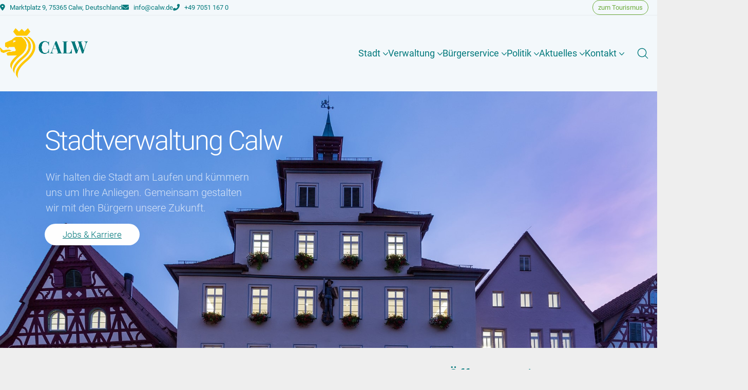

--- FILE ---
content_type: text/html; charset=UTF-8
request_url: https://rathauscalw.de/?view=publish&item=article&id=1601
body_size: 45360
content:
<!DOCTYPE html>
<html class="no-js" lang="de">
<head>
	<meta charset="UTF-8">
	<meta name="viewport" content="width=device-width, initial-scale=1, minimum-scale=1">

	<title>Stadtverwaltung Calw &#8211; Rathaus &#8211; Stadtverwaltung Calw</title>
<link rel="preload" href="https://fonts.gstatic.com/s/roboto/v30/KFOlCnqEu92Fr1MmSU5fBBc4AMP6lQ.woff2" as="font" type="font/woff2" crossorigin>
<link rel="preload" href="https://fonts.gstatic.com/s/roboto/v30/KFOmCnqEu92Fr1Mu4mxKKTU1Kg.woff2" as="font" type="font/woff2" crossorigin>
<link rel="preload" href="https://fonts.gstatic.com/s/roboto/v30/KFOlCnqEu92Fr1MmEU9fBBc4AMP6lQ.woff2" as="font" type="font/woff2" crossorigin>
<meta name='robots' content='max-image-preview:large' />
<link rel="alternate" type="application/rss+xml" title="Stadtverwaltung Calw &raquo; Feed" href="https://rathauscalw.de/feed/" />
<link rel="alternate" type="application/rss+xml" title="Stadtverwaltung Calw &raquo; Kommentar-Feed" href="https://rathauscalw.de/comments/feed/" />
<link rel="alternate" title="oEmbed (JSON)" type="application/json+oembed" href="https://rathauscalw.de/wp-json/oembed/1.0/embed?url=https%3A%2F%2Frathauscalw.de%2F" />
<link rel="alternate" title="oEmbed (XML)" type="text/xml+oembed" href="https://rathauscalw.de/wp-json/oembed/1.0/embed?url=https%3A%2F%2Frathauscalw.de%2F&#038;format=xml" />
	<meta property="og:type" content="article">
	<meta property="og:title" content="Bürgerservice">
	<meta property="og:url" content="https://rathauscalw.de/">
	<meta property="og:site_name" content="Stadtverwaltung Calw">

	
			<meta property="og:image" content="https://rathauscalw.de/wp-content/uploads/2018/11/landscape4.jpg">
		<link itemprop="image" href="https://rathauscalw.de/wp-content/uploads/2018/11/landscape4.jpg">

					<!--
			<PageMap>
			<DataObject type="thumbnail">
				<Attribute name="src" value="https://rathauscalw.de/wp-content/uploads/2018/11/landscape4-150x150.jpg"/>
				<Attribute name="width" value="150"/>
				<Attribute name="height" value="150"/>
			</DataObject>
			</PageMap>
		-->
		
		<style id='wp-img-auto-sizes-contain-inline-css'>
img:is([sizes=auto i],[sizes^="auto," i]){contain-intrinsic-size:3000px 1500px}
/*# sourceURL=wp-img-auto-sizes-contain-inline-css */
</style>
<link rel='stylesheet' id='kalium-css-loaders-css' href='https://rathauscalw.de/wp-content/themes/kalium/assets/css/loaders.min.css?ver=4.5.3.1768477027' media='all' />
<style id='wp-block-library-inline-css'>
:root{--wp-block-synced-color:#7a00df;--wp-block-synced-color--rgb:122,0,223;--wp-bound-block-color:var(--wp-block-synced-color);--wp-editor-canvas-background:#ddd;--wp-admin-theme-color:#007cba;--wp-admin-theme-color--rgb:0,124,186;--wp-admin-theme-color-darker-10:#006ba1;--wp-admin-theme-color-darker-10--rgb:0,107,160.5;--wp-admin-theme-color-darker-20:#005a87;--wp-admin-theme-color-darker-20--rgb:0,90,135;--wp-admin-border-width-focus:2px}@media (min-resolution:192dpi){:root{--wp-admin-border-width-focus:1.5px}}.wp-element-button{cursor:pointer}:root .has-very-light-gray-background-color{background-color:#eee}:root .has-very-dark-gray-background-color{background-color:#313131}:root .has-very-light-gray-color{color:#eee}:root .has-very-dark-gray-color{color:#313131}:root .has-vivid-green-cyan-to-vivid-cyan-blue-gradient-background{background:linear-gradient(135deg,#00d084,#0693e3)}:root .has-purple-crush-gradient-background{background:linear-gradient(135deg,#34e2e4,#4721fb 50%,#ab1dfe)}:root .has-hazy-dawn-gradient-background{background:linear-gradient(135deg,#faaca8,#dad0ec)}:root .has-subdued-olive-gradient-background{background:linear-gradient(135deg,#fafae1,#67a671)}:root .has-atomic-cream-gradient-background{background:linear-gradient(135deg,#fdd79a,#004a59)}:root .has-nightshade-gradient-background{background:linear-gradient(135deg,#330968,#31cdcf)}:root .has-midnight-gradient-background{background:linear-gradient(135deg,#020381,#2874fc)}:root{--wp--preset--font-size--normal:16px;--wp--preset--font-size--huge:42px}.has-regular-font-size{font-size:1em}.has-larger-font-size{font-size:2.625em}.has-normal-font-size{font-size:var(--wp--preset--font-size--normal)}.has-huge-font-size{font-size:var(--wp--preset--font-size--huge)}.has-text-align-center{text-align:center}.has-text-align-left{text-align:left}.has-text-align-right{text-align:right}.has-fit-text{white-space:nowrap!important}#end-resizable-editor-section{display:none}.aligncenter{clear:both}.items-justified-left{justify-content:flex-start}.items-justified-center{justify-content:center}.items-justified-right{justify-content:flex-end}.items-justified-space-between{justify-content:space-between}.screen-reader-text{border:0;clip-path:inset(50%);height:1px;margin:-1px;overflow:hidden;padding:0;position:absolute;width:1px;word-wrap:normal!important}.screen-reader-text:focus{background-color:#ddd;clip-path:none;color:#444;display:block;font-size:1em;height:auto;left:5px;line-height:normal;padding:15px 23px 14px;text-decoration:none;top:5px;width:auto;z-index:100000}html :where(.has-border-color){border-style:solid}html :where([style*=border-top-color]){border-top-style:solid}html :where([style*=border-right-color]){border-right-style:solid}html :where([style*=border-bottom-color]){border-bottom-style:solid}html :where([style*=border-left-color]){border-left-style:solid}html :where([style*=border-width]){border-style:solid}html :where([style*=border-top-width]){border-top-style:solid}html :where([style*=border-right-width]){border-right-style:solid}html :where([style*=border-bottom-width]){border-bottom-style:solid}html :where([style*=border-left-width]){border-left-style:solid}html :where(img[class*=wp-image-]){height:auto;max-width:100%}:where(figure){margin:0 0 1em}html :where(.is-position-sticky){--wp-admin--admin-bar--position-offset:var(--wp-admin--admin-bar--height,0px)}@media screen and (max-width:600px){html :where(.is-position-sticky){--wp-admin--admin-bar--position-offset:0px}}

/*# sourceURL=wp-block-library-inline-css */
</style><style id='wp-block-paragraph-inline-css'>
.is-small-text{font-size:.875em}.is-regular-text{font-size:1em}.is-large-text{font-size:2.25em}.is-larger-text{font-size:3em}.has-drop-cap:not(:focus):first-letter{float:left;font-size:8.4em;font-style:normal;font-weight:100;line-height:.68;margin:.05em .1em 0 0;text-transform:uppercase}body.rtl .has-drop-cap:not(:focus):first-letter{float:none;margin-left:.1em}p.has-drop-cap.has-background{overflow:hidden}:root :where(p.has-background){padding:1.25em 2.375em}:where(p.has-text-color:not(.has-link-color)) a{color:inherit}p.has-text-align-left[style*="writing-mode:vertical-lr"],p.has-text-align-right[style*="writing-mode:vertical-rl"]{rotate:180deg}
/*# sourceURL=https://rathauscalw.de/wp-includes/blocks/paragraph/style.min.css */
</style>
<style id='global-styles-inline-css'>
:root{--wp--preset--aspect-ratio--square: 1;--wp--preset--aspect-ratio--4-3: 4/3;--wp--preset--aspect-ratio--3-4: 3/4;--wp--preset--aspect-ratio--3-2: 3/2;--wp--preset--aspect-ratio--2-3: 2/3;--wp--preset--aspect-ratio--16-9: 16/9;--wp--preset--aspect-ratio--9-16: 9/16;--wp--preset--color--black: #000000;--wp--preset--color--cyan-bluish-gray: #abb8c3;--wp--preset--color--white: #ffffff;--wp--preset--color--pale-pink: #f78da7;--wp--preset--color--vivid-red: #cf2e2e;--wp--preset--color--luminous-vivid-orange: #ff6900;--wp--preset--color--luminous-vivid-amber: #fcb900;--wp--preset--color--light-green-cyan: #7bdcb5;--wp--preset--color--vivid-green-cyan: #00d084;--wp--preset--color--pale-cyan-blue: #8ed1fc;--wp--preset--color--vivid-cyan-blue: #0693e3;--wp--preset--color--vivid-purple: #9b51e0;--wp--preset--color--color-1: #00787b;--wp--preset--color--color-2: #00787b;--wp--preset--color--color-3: #444444;--wp--preset--color--color-4: #00787b;--wp--preset--color--color-5: #eeeeee;--wp--preset--color--color-6: #ffffff;--wp--preset--color--color-7: #f3f8fb;--wp--preset--color--color-8: #EEEEEE;--wp--preset--color--h-6-color: #00787b;--wp--preset--gradient--vivid-cyan-blue-to-vivid-purple: linear-gradient(135deg,rgb(6,147,227) 0%,rgb(155,81,224) 100%);--wp--preset--gradient--light-green-cyan-to-vivid-green-cyan: linear-gradient(135deg,rgb(122,220,180) 0%,rgb(0,208,130) 100%);--wp--preset--gradient--luminous-vivid-amber-to-luminous-vivid-orange: linear-gradient(135deg,rgb(252,185,0) 0%,rgb(255,105,0) 100%);--wp--preset--gradient--luminous-vivid-orange-to-vivid-red: linear-gradient(135deg,rgb(255,105,0) 0%,rgb(207,46,46) 100%);--wp--preset--gradient--very-light-gray-to-cyan-bluish-gray: linear-gradient(135deg,rgb(238,238,238) 0%,rgb(169,184,195) 100%);--wp--preset--gradient--cool-to-warm-spectrum: linear-gradient(135deg,rgb(74,234,220) 0%,rgb(151,120,209) 20%,rgb(207,42,186) 40%,rgb(238,44,130) 60%,rgb(251,105,98) 80%,rgb(254,248,76) 100%);--wp--preset--gradient--blush-light-purple: linear-gradient(135deg,rgb(255,206,236) 0%,rgb(152,150,240) 100%);--wp--preset--gradient--blush-bordeaux: linear-gradient(135deg,rgb(254,205,165) 0%,rgb(254,45,45) 50%,rgb(107,0,62) 100%);--wp--preset--gradient--luminous-dusk: linear-gradient(135deg,rgb(255,203,112) 0%,rgb(199,81,192) 50%,rgb(65,88,208) 100%);--wp--preset--gradient--pale-ocean: linear-gradient(135deg,rgb(255,245,203) 0%,rgb(182,227,212) 50%,rgb(51,167,181) 100%);--wp--preset--gradient--electric-grass: linear-gradient(135deg,rgb(202,248,128) 0%,rgb(113,206,126) 100%);--wp--preset--gradient--midnight: linear-gradient(135deg,rgb(2,3,129) 0%,rgb(40,116,252) 100%);--wp--preset--font-size--small: 13px;--wp--preset--font-size--medium: 20px;--wp--preset--font-size--large: 36px;--wp--preset--font-size--x-large: 42px;--wp--preset--spacing--20: min(1.129vw, calc(var(--k-block-spacing-base) / 2));--wp--preset--spacing--30: min(1.736vw, calc(var(--k-block-spacing-base) / 1.3));--wp--preset--spacing--40: min(2.258vw, var(--k-block-spacing-base));--wp--preset--spacing--50: min(2.935vw, calc(var(--k-block-spacing-base) * 1.3));--wp--preset--spacing--60: min(4.516vw, calc(var(--k-block-spacing-base) * 2));--wp--preset--spacing--70: min(9.032vw, calc(var(--k-block-spacing-base) * 4));--wp--preset--spacing--80: 5.06rem;--wp--preset--spacing--10: min(0.564vw, calc(var(--k-block-spacing-base) / 4));--wp--preset--shadow--natural: 6px 6px 9px rgba(0, 0, 0, 0.2);--wp--preset--shadow--deep: 12px 12px 50px rgba(0, 0, 0, 0.4);--wp--preset--shadow--sharp: 6px 6px 0px rgba(0, 0, 0, 0.2);--wp--preset--shadow--outlined: 6px 6px 0px -3px rgb(255, 255, 255), 6px 6px rgb(0, 0, 0);--wp--preset--shadow--crisp: 6px 6px 0px rgb(0, 0, 0);}:root { --wp--style--global--content-size: var(--k-container-max-width);--wp--style--global--wide-size: calc(var(--k-container-max-width) + var(--k-wide-align-offset) * 2); }:where(body) { margin: 0; }.wp-site-blocks > .alignleft { float: left; margin-right: 2em; }.wp-site-blocks > .alignright { float: right; margin-left: 2em; }.wp-site-blocks > .aligncenter { justify-content: center; margin-left: auto; margin-right: auto; }:where(.wp-site-blocks) > * { margin-block-start: 24px; margin-block-end: 0; }:where(.wp-site-blocks) > :first-child { margin-block-start: 0; }:where(.wp-site-blocks) > :last-child { margin-block-end: 0; }:root { --wp--style--block-gap: 24px; }:root :where(.is-layout-flow) > :first-child{margin-block-start: 0;}:root :where(.is-layout-flow) > :last-child{margin-block-end: 0;}:root :where(.is-layout-flow) > *{margin-block-start: 24px;margin-block-end: 0;}:root :where(.is-layout-constrained) > :first-child{margin-block-start: 0;}:root :where(.is-layout-constrained) > :last-child{margin-block-end: 0;}:root :where(.is-layout-constrained) > *{margin-block-start: 24px;margin-block-end: 0;}:root :where(.is-layout-flex){gap: 24px;}:root :where(.is-layout-grid){gap: 24px;}.is-layout-flow > .alignleft{float: left;margin-inline-start: 0;margin-inline-end: 2em;}.is-layout-flow > .alignright{float: right;margin-inline-start: 2em;margin-inline-end: 0;}.is-layout-flow > .aligncenter{margin-left: auto !important;margin-right: auto !important;}.is-layout-constrained > .alignleft{float: left;margin-inline-start: 0;margin-inline-end: 2em;}.is-layout-constrained > .alignright{float: right;margin-inline-start: 2em;margin-inline-end: 0;}.is-layout-constrained > .aligncenter{margin-left: auto !important;margin-right: auto !important;}.is-layout-constrained > :where(:not(.alignleft):not(.alignright):not(.alignfull)){max-width: var(--wp--style--global--content-size);margin-left: auto !important;margin-right: auto !important;}.is-layout-constrained > .alignwide{max-width: var(--wp--style--global--wide-size);}body .is-layout-flex{display: flex;}.is-layout-flex{flex-wrap: wrap;align-items: center;}.is-layout-flex > :is(*, div){margin: 0;}body .is-layout-grid{display: grid;}.is-layout-grid > :is(*, div){margin: 0;}body{padding-top: 0px;padding-right: 0px;padding-bottom: 0px;padding-left: 0px;}a:where(:not(.wp-element-button)){text-decoration: underline;}:root :where(.wp-element-button, .wp-block-button__link){background-color: #32373c;border-width: 0;color: #fff;font-family: inherit;font-size: inherit;font-style: inherit;font-weight: inherit;letter-spacing: inherit;line-height: inherit;padding-top: calc(0.667em + 2px);padding-right: calc(1.333em + 2px);padding-bottom: calc(0.667em + 2px);padding-left: calc(1.333em + 2px);text-decoration: none;text-transform: inherit;}.has-black-color{color: var(--wp--preset--color--black) !important;}.has-cyan-bluish-gray-color{color: var(--wp--preset--color--cyan-bluish-gray) !important;}.has-white-color{color: var(--wp--preset--color--white) !important;}.has-pale-pink-color{color: var(--wp--preset--color--pale-pink) !important;}.has-vivid-red-color{color: var(--wp--preset--color--vivid-red) !important;}.has-luminous-vivid-orange-color{color: var(--wp--preset--color--luminous-vivid-orange) !important;}.has-luminous-vivid-amber-color{color: var(--wp--preset--color--luminous-vivid-amber) !important;}.has-light-green-cyan-color{color: var(--wp--preset--color--light-green-cyan) !important;}.has-vivid-green-cyan-color{color: var(--wp--preset--color--vivid-green-cyan) !important;}.has-pale-cyan-blue-color{color: var(--wp--preset--color--pale-cyan-blue) !important;}.has-vivid-cyan-blue-color{color: var(--wp--preset--color--vivid-cyan-blue) !important;}.has-vivid-purple-color{color: var(--wp--preset--color--vivid-purple) !important;}.has-color-1-color{color: var(--wp--preset--color--color-1) !important;}.has-color-2-color{color: var(--wp--preset--color--color-2) !important;}.has-color-3-color{color: var(--wp--preset--color--color-3) !important;}.has-color-4-color{color: var(--wp--preset--color--color-4) !important;}.has-color-5-color{color: var(--wp--preset--color--color-5) !important;}.has-color-6-color{color: var(--wp--preset--color--color-6) !important;}.has-color-7-color{color: var(--wp--preset--color--color-7) !important;}.has-color-8-color{color: var(--wp--preset--color--color-8) !important;}.has-h-6-color-color{color: var(--wp--preset--color--h-6-color) !important;}.has-black-background-color{background-color: var(--wp--preset--color--black) !important;}.has-cyan-bluish-gray-background-color{background-color: var(--wp--preset--color--cyan-bluish-gray) !important;}.has-white-background-color{background-color: var(--wp--preset--color--white) !important;}.has-pale-pink-background-color{background-color: var(--wp--preset--color--pale-pink) !important;}.has-vivid-red-background-color{background-color: var(--wp--preset--color--vivid-red) !important;}.has-luminous-vivid-orange-background-color{background-color: var(--wp--preset--color--luminous-vivid-orange) !important;}.has-luminous-vivid-amber-background-color{background-color: var(--wp--preset--color--luminous-vivid-amber) !important;}.has-light-green-cyan-background-color{background-color: var(--wp--preset--color--light-green-cyan) !important;}.has-vivid-green-cyan-background-color{background-color: var(--wp--preset--color--vivid-green-cyan) !important;}.has-pale-cyan-blue-background-color{background-color: var(--wp--preset--color--pale-cyan-blue) !important;}.has-vivid-cyan-blue-background-color{background-color: var(--wp--preset--color--vivid-cyan-blue) !important;}.has-vivid-purple-background-color{background-color: var(--wp--preset--color--vivid-purple) !important;}.has-color-1-background-color{background-color: var(--wp--preset--color--color-1) !important;}.has-color-2-background-color{background-color: var(--wp--preset--color--color-2) !important;}.has-color-3-background-color{background-color: var(--wp--preset--color--color-3) !important;}.has-color-4-background-color{background-color: var(--wp--preset--color--color-4) !important;}.has-color-5-background-color{background-color: var(--wp--preset--color--color-5) !important;}.has-color-6-background-color{background-color: var(--wp--preset--color--color-6) !important;}.has-color-7-background-color{background-color: var(--wp--preset--color--color-7) !important;}.has-color-8-background-color{background-color: var(--wp--preset--color--color-8) !important;}.has-h-6-color-background-color{background-color: var(--wp--preset--color--h-6-color) !important;}.has-black-border-color{border-color: var(--wp--preset--color--black) !important;}.has-cyan-bluish-gray-border-color{border-color: var(--wp--preset--color--cyan-bluish-gray) !important;}.has-white-border-color{border-color: var(--wp--preset--color--white) !important;}.has-pale-pink-border-color{border-color: var(--wp--preset--color--pale-pink) !important;}.has-vivid-red-border-color{border-color: var(--wp--preset--color--vivid-red) !important;}.has-luminous-vivid-orange-border-color{border-color: var(--wp--preset--color--luminous-vivid-orange) !important;}.has-luminous-vivid-amber-border-color{border-color: var(--wp--preset--color--luminous-vivid-amber) !important;}.has-light-green-cyan-border-color{border-color: var(--wp--preset--color--light-green-cyan) !important;}.has-vivid-green-cyan-border-color{border-color: var(--wp--preset--color--vivid-green-cyan) !important;}.has-pale-cyan-blue-border-color{border-color: var(--wp--preset--color--pale-cyan-blue) !important;}.has-vivid-cyan-blue-border-color{border-color: var(--wp--preset--color--vivid-cyan-blue) !important;}.has-vivid-purple-border-color{border-color: var(--wp--preset--color--vivid-purple) !important;}.has-color-1-border-color{border-color: var(--wp--preset--color--color-1) !important;}.has-color-2-border-color{border-color: var(--wp--preset--color--color-2) !important;}.has-color-3-border-color{border-color: var(--wp--preset--color--color-3) !important;}.has-color-4-border-color{border-color: var(--wp--preset--color--color-4) !important;}.has-color-5-border-color{border-color: var(--wp--preset--color--color-5) !important;}.has-color-6-border-color{border-color: var(--wp--preset--color--color-6) !important;}.has-color-7-border-color{border-color: var(--wp--preset--color--color-7) !important;}.has-color-8-border-color{border-color: var(--wp--preset--color--color-8) !important;}.has-h-6-color-border-color{border-color: var(--wp--preset--color--h-6-color) !important;}.has-vivid-cyan-blue-to-vivid-purple-gradient-background{background: var(--wp--preset--gradient--vivid-cyan-blue-to-vivid-purple) !important;}.has-light-green-cyan-to-vivid-green-cyan-gradient-background{background: var(--wp--preset--gradient--light-green-cyan-to-vivid-green-cyan) !important;}.has-luminous-vivid-amber-to-luminous-vivid-orange-gradient-background{background: var(--wp--preset--gradient--luminous-vivid-amber-to-luminous-vivid-orange) !important;}.has-luminous-vivid-orange-to-vivid-red-gradient-background{background: var(--wp--preset--gradient--luminous-vivid-orange-to-vivid-red) !important;}.has-very-light-gray-to-cyan-bluish-gray-gradient-background{background: var(--wp--preset--gradient--very-light-gray-to-cyan-bluish-gray) !important;}.has-cool-to-warm-spectrum-gradient-background{background: var(--wp--preset--gradient--cool-to-warm-spectrum) !important;}.has-blush-light-purple-gradient-background{background: var(--wp--preset--gradient--blush-light-purple) !important;}.has-blush-bordeaux-gradient-background{background: var(--wp--preset--gradient--blush-bordeaux) !important;}.has-luminous-dusk-gradient-background{background: var(--wp--preset--gradient--luminous-dusk) !important;}.has-pale-ocean-gradient-background{background: var(--wp--preset--gradient--pale-ocean) !important;}.has-electric-grass-gradient-background{background: var(--wp--preset--gradient--electric-grass) !important;}.has-midnight-gradient-background{background: var(--wp--preset--gradient--midnight) !important;}.has-small-font-size{font-size: var(--wp--preset--font-size--small) !important;}.has-medium-font-size{font-size: var(--wp--preset--font-size--medium) !important;}.has-large-font-size{font-size: var(--wp--preset--font-size--large) !important;}.has-x-large-font-size{font-size: var(--wp--preset--font-size--x-large) !important;}
/*# sourceURL=global-styles-inline-css */
</style>

<link rel='stylesheet' id='typolab-roboto-font-font-1-css' href='https://rathauscalw.de/wp-content/uploads/typolab-fonts/roboto-2c7.css?ver=4.5.3' media='all' />
<link rel='stylesheet' id='bookly-ladda.min.css-css' href='https://rathauscalw.de/wp-content/plugins/bookly-responsive-appointment-booking-tool/frontend/resources/css/ladda.min.css?ver=26.5' media='all' />
<link rel='stylesheet' id='bookly-tailwind.css-css' href='https://rathauscalw.de/wp-content/plugins/bookly-responsive-appointment-booking-tool/backend/resources/tailwind/tailwind.css?ver=26.5' media='all' />
<link rel='stylesheet' id='bookly-modern-booking-form-calendar.css-css' href='https://rathauscalw.de/wp-content/plugins/bookly-responsive-appointment-booking-tool/frontend/resources/css/modern-booking-form-calendar.css?ver=26.5' media='all' />
<link rel='stylesheet' id='bookly-bootstrap-icons.min.css-css' href='https://rathauscalw.de/wp-content/plugins/bookly-responsive-appointment-booking-tool/frontend/resources/css/bootstrap-icons.min.css?ver=26.5' media='all' />
<link rel='stylesheet' id='bookly-intlTelInput.css-css' href='https://rathauscalw.de/wp-content/plugins/bookly-responsive-appointment-booking-tool/frontend/resources/css/intlTelInput.css?ver=26.5' media='all' />
<link rel='stylesheet' id='bookly-bookly-main.css-css' href='https://rathauscalw.de/wp-content/plugins/bookly-responsive-appointment-booking-tool/frontend/resources/css/bookly-main.css?ver=26.5' media='all' />
<link rel='stylesheet' id='bookly-bootstrap.min.css-css' href='https://rathauscalw.de/wp-content/plugins/bookly-responsive-appointment-booking-tool/backend/resources/bootstrap/css/bootstrap.min.css?ver=26.5' media='all' />
<link rel='stylesheet' id='bookly-customer-profile.css-css' href='https://rathauscalw.de/wp-content/plugins/bookly-addon-pro/frontend/modules/customer_profile/resources/css/customer-profile.css?ver=9.6' media='all' />
<link rel='stylesheet' id='searchwp-live-search-css' href='https://rathauscalw.de/wp-content/plugins/searchwp-live-ajax-search/assets/styles/style.min.css?ver=1.8.7' media='all' />
<style id='searchwp-live-search-inline-css'>
.searchwp-live-search-result .searchwp-live-search-result--title a {
  font-size: 16px;
}
.searchwp-live-search-result .searchwp-live-search-result--price {
  font-size: 14px;
}
.searchwp-live-search-result .searchwp-live-search-result--add-to-cart .button {
  font-size: 14px;
}

/*# sourceURL=searchwp-live-search-inline-css */
</style>
<link rel='stylesheet' id='js_composer_front-css' href='https://rathauscalw.de/wp-content/plugins/js_composer/assets/css/js_composer.min.css?ver=8.7.2' media='all' />
<link rel='stylesheet' id='kalium-theme-bootstrap-css' href='https://rathauscalw.de/wp-content/themes/kalium/assets/css/bootstrap.min.css?ver=4.5.3.1768477027' media='all' />
<link rel='stylesheet' id='kalium-theme-base-css' href='https://rathauscalw.de/wp-content/themes/kalium/assets/css/base.min.css?ver=4.5.3.1768477027' media='all' />
<link rel='stylesheet' id='kalium-theme-portfolio-css' href='https://rathauscalw.de/wp-content/themes/kalium/assets/css/portfolio.min.css?ver=4.5.3.1768477027' media='all' />
<link rel='stylesheet' id='kalium-theme-wpbakery-css' href='https://rathauscalw.de/wp-content/themes/kalium/assets/css/wpbakery.min.css?ver=4.5.3.1768477027' media='all' />
<link rel='stylesheet' id='kalium-theme-icons-default-css' href='https://rathauscalw.de/wp-content/themes/kalium/assets/icons/main.min.css?ver=4.5.3.1768477027' media='all' />
<link rel='stylesheet' id='kalium-theme-style-css' href='https://rathauscalw.de/wp-content/themes/kalium/style.css?ver=4.5.3.1768477027' media='all' />
<link rel='stylesheet' id='kalium-child-css' href='https://rathauscalw.de/wp-content/themes/kalium-child-medical/style.css?ver=6.9' media='all' />
<script type="text/javascript">
/* <![CDATA[ */
/**
 * @package kalium
 * @version 4.5.3
 * @author  Laborator
 * @see     {@link https://kaliumtheme.com}
 * @build   1768476986
 */
!function(){"use strict";const n="kalium",o=`dataLayer${(n=>{const o="0123456789abcdef";let t="";for(let a=0;a<n;a++){const n=Math.floor(16*Math.random());t+=o.charAt(n)}return t})(6)}`;window[o]=window[o]||[],window[n]=function(){window[o].push(arguments)},window.labThemeAPI=n,window.labThemeDataLayer=o}();

/* ]]> */
</script>
<script type="text/javascript">
/* <![CDATA[ */
var ajaxurl = ajaxurl || "https:\/\/rathauscalw.de\/wp-admin\/admin-ajax.php";
/* ]]> */
</script>
	<script>
		document.addEventListener("load",(function(e){if("loading"===document.readyState&&"IMG"===e.target.tagName&&e.target.complete){var t=e.target.parentElement;"PICTURE"===t.tagName&&(t=t.parentElement),t.classList.contains("image-placeholder")&&t.classList.add("loaded")}}),!0);
	</script>
	<script>window.wpb_disable_full_width_row_js = true</script><script type="text/javascript">
/* <![CDATA[ */
kalium( 'set', 'mediaPlayer', {"handler":"kalium-videojs","options":{"autoplay":"no","loop":false,"skin":"minimal","useDefaultYouTubePlayer":false,"libraryLoadStrategy":"viewport"}} );
/* ]]> */
</script>

<style data-font-appearance-settings>.site-header .top-header-bar {
	font-size: 14px;
}
body {
	--k-body-font-size: 16px;
}
h1, .h1 {
	--k-font-size: 39px;
}
h2, .h2 {
	--k-font-size: 32px;
}
h3, .h3 {
	--k-font-size: 26px;
}
h4, .h4 {
	--k-font-size: 19px;
}
h5, .h5 {
	--k-font-size: 15px;
}
h6, .h6 {
	--k-font-size: 13px;
}</style><style data-custom-selectors>body, p {font-family:"Roboto";font-style:normal;font-weight:300;font-size:16px}.widget-area .widget-title, .widget-area .widgettitle {font-family:"Roboto";font-style:normal;font-weight:normal;font-size:18px}h1, h2, h3, h4, h5, h6 {font-family:"Roboto";font-style:normal;font-weight:normal}b, strong {font-family:"Roboto";font-style:normal;font-weight:normal}.vc_general.vc_btn3 {font-family:"Roboto";font-style:normal;font-weight:normal}.wpb_wrapper .lab-blog-posts .blog-post-entry .blog-post-content-container .blog-post-title {font-family:"Roboto";font-style:normal;font-weight:normal;font-size:18px}.wpb_wrapper .lab-blog-posts .blog-post-entry .blog-post-content-container .blog-post-date {font-family:"Roboto";font-style:normal;font-weight:300;text-transform:uppercase;font-size:12px}.site-footer .footer-widgets .widget.widget_nav_menu .widgettitle {font-family:"Roboto";font-style:normal;font-weight:normal;font-size:18px}.testimonials p {font-family:"Roboto";font-style:normal;font-weight:300;font-size:20px}.testimonials p strong {font-family:"Roboto";font-style:normal;font-weight:normal;font-size:16px}.departments-list ul li {font-family:"Roboto";font-style:normal;font-weight:normal}.emergency-button b {font-family:"Roboto";font-style:normal;font-weight:500;text-transform:uppercase}.emergency-button a.vc_btn3.vc_btn3-color-green, .vc_btn3.vc_btn3-color-green.vc_btn3-style-flat {font-family:"Roboto";font-style:normal;font-weight:500;font-size:18px}.vc_btn3-container.home-button .vc_btn3-size-md {font-family:"Roboto";font-style:normal;font-weight:500;font-size:16px}.section-heading, .page-heading--title, h1.page-heading__title.page-heading--title {font-family:"Roboto";font-style:normal;font-weight:normal;font-size:48px}@media screen and (max-width:768px) {.section-heading, .page-heading--title, h1.page-heading__title.page-heading--title {font-size:30px}}.main-header.menu-type-standard-menu .standard-menu-container div.menu>ul>li>a, .main-header.menu-type-standard-menu .standard-menu-container ul.menu>li>a, .main-header.menu-type-standard-menu .standard-menu-container div.menu>ul ul li a, .main-header.menu-type-standard-menu .standard-menu-container ul.menu ul li a {font-family:"Roboto";font-style:normal;font-weight:normal;font-size:18px}.single-post .post-comments--section-title h2 {font-family:"Roboto";font-style:normal;font-weight:normal}.single-post .post-comments--list .comment .commenter-details .name {font-family:"Roboto";font-style:normal;font-weight:normal;font-size:18px}.single-post .post .post-share-networks .share-title {font-family:"Roboto";font-style:normal;font-weight:normal}.single-post .post-comments--list .comment .commenter-details .name a {font-family:"Roboto";font-style:normal;font-weight:normal;font-size:16px}.button {font-family:"Roboto";font-style:normal;font-weight:500}.single-post .post-comments--list .comment .commenter-details .date {font-family:"Roboto";font-style:normal;font-weight:normal;font-size:14px}.single-post .post .author-info--details .author-name, .single-post .post .post-meta a {font-family:"Roboto";font-style:normal;font-weight:normal}.appointments .nf-field-label label {font-family:"Roboto";font-style:normal;font-weight:normal}.portfolio-holder .item-box .info h3 {font-family:"Roboto";font-style:normal;font-weight:normal;font-size:26px}.wpb_wrapper .lab-portfolio-items .portfolio-title-holder h1, .wpb_wrapper .lab-portfolio-items .portfolio-title-holder h2 {font-family:"Roboto";font-style:normal;font-weight:normal;font-size:48px}@media screen and (max-width:768px) {.wpb_wrapper .lab-portfolio-items .portfolio-title-holder h1, .wpb_wrapper .lab-portfolio-items .portfolio-title-holder h2 {font-size:30px}}.pagination--normal .page-numbers {font-family:"Roboto";font-style:normal;font-weight:normal}.nf-after-field .nf-error-msg {font-family:"Roboto";font-style:normal;font-weight:normal;font-size:12px}.mobile-menu-wrapper .mobile-menu-container div.menu>ul>li>a, .mobile-menu-wrapper .mobile-menu-container ul.menu>li>a, .mobile-menu-wrapper .mobile-menu-container .cart-icon-link-mobile-container a, .mobile-menu-wrapper .mobile-menu-container .search-form input, .mobile-menu-wrapper .mobile-menu-container div.menu>ul>li ul>li>a, .mobile-menu-wrapper .mobile-menu-container ul.menu>li ul>li>a {font-family:"Roboto";font-style:normal;font-weight:normal}@media screen and (max-width:768px) {.mobile-menu-wrapper .mobile-menu-container div.menu>ul>li>a, .mobile-menu-wrapper .mobile-menu-container ul.menu>li>a, .mobile-menu-wrapper .mobile-menu-container .cart-icon-link-mobile-container a, .mobile-menu-wrapper .mobile-menu-container .search-form input, .mobile-menu-wrapper .mobile-menu-container div.menu>ul>li ul>li>a, .mobile-menu-wrapper .mobile-menu-container ul.menu>li ul>li>a {font-size:22px}}.show-more .reveal-button a {font-family:"Roboto";font-style:normal;font-weight:500}.single-post .post .post-tags a {font-family:"Roboto";font-style:normal;font-weight:normal;text-transform:uppercase;font-size:12px}.blog-posts .post-item .post-details .post-meta {font-family:"Roboto";font-style:normal;font-weight:normal}.main-header.menu-type-standard-menu .standard-menu-container.menu-skin-main div.menu > ul > li.special-menu-button > a, .main-header.menu-type-standard-menu .standard-menu-container.menu-skin-main ul.menu > li.special-menu-button > a {font-family:"Roboto";font-style:normal;font-weight:500;text-transform:uppercase;font-size:14px}.portfolio-holder .item-box .info .sub-title {font-family:"Roboto";font-style:normal;font-weight:300;font-size:16px}.emergency-button-sidebar a {font-family:"Roboto";font-style:normal;font-weight:300;text-transform:uppercase}.top-header-bar {font-family:"Roboto";font-style:normal;font-weight:normal}.testimonials p {font-family:"Roboto";font-style:normal;font-weight:300;font-size:20px}.testimonials p strong {font-family:"Roboto";font-style:normal;font-weight:normal;font-size:16px}.departments-list ul li {font-family:"Roboto";font-style:normal;font-weight:normal}.emergency-button b {font-family:"Roboto";font-style:normal;font-weight:500;text-transform:uppercase}.emergency-button a.vc_btn3 {font-family:"Roboto";font-style:normal;font-weight:500;font-size:18px}.vc_btn3-container.home-button .vc_btn3-size-md {font-family:"Roboto";font-style:normal;font-weight:500;font-size:16px}.appointments .nf-field-label label {font-family:"Roboto";font-style:normal;font-weight:normal}.pagination--normal .page-numbers, .pagination-container a.page-numbers, .pagination-container span.page-numbers {font-family:"Roboto";font-style:normal;font-weight:normal}.nf-after-field .nf-error-msg {font-family:"Roboto";font-style:normal;font-weight:normal;font-size:12px}.single-post .post .post-tags a {font-family:"Roboto";font-style:normal;font-weight:normal;text-transform:uppercase}.emergency-button-sidebar a {font-family:"Roboto";font-style:normal;font-weight:300;text-transform:uppercase}.site-header .top-header-bar {font-family:"Roboto";font-style:normal;font-weight:normal;font-size:13px}.site-header .header-block {font-family:"Roboto";font-style:normal;font-weight:normal;font-size:18px}.mobile-menu {font-family:"Roboto";font-style:normal;font-weight:normal;text-transform:uppercase;font-size:22px}p {font-family:"Roboto";font-style:normal;font-weight:300;font-size:16px}b, strong {font-family:"Roboto";font-style:normal;font-weight:normal}.button, [type=button]:where(:not(.components-button)), [type=submit], .wp-element-button, .elementor-button, .button-size-xsmall, .button-size-small, .button-size-large, .button-size-xlarge {font-family:"Roboto";font-style:normal;font-weight:500;--k-font-family:"Roboto";--k-font-style:normal;--k-font-weight:500}.blog-posts .post-item .post-details .post-meta, .single-post .entry-header .entry-meta {font-size:14px}.portfolio-item .portfolio-item__title {font-family:"Roboto";font-style:normal;font-weight:normal;font-size:26px}.portfolio-item .portfolio-item__subtitle {font-family:"Roboto";font-style:normal;font-weight:300;font-size:16px}h1, .h1, h2, .h2, h3, .h3, h4, .h4, h5, .h5, h6, .h6 {--k-font-family:"Roboto";--k-font-style:normal;--k-font-weight:normal}.kalium-wpb-blog-posts .blog-posts .post-item .post-details .post-title {font-family:"Roboto";font-style:normal;font-weight:normal;font-size:18px}.blog-posts .post-item .post-details .post-meta {font-family:"Roboto";font-style:normal;font-weight:300;text-transform:uppercase;font-size:12px}.home-departments .portfolio-heading__title h2 {font-size:48px}@media screen and (max-width:768px) {.home-departments .portfolio-heading__title h2 {font-size:30px}}p {font-family:"Roboto";font-style:normal;font-weight:300;line-height:1.333333rem}.single-post .adjacent-post-link__text-primary {font-family:"Roboto";font-style:normal;font-weight:300;font-size:19px}.single-post .entry-header .post-title {font-size:26px}:is(.sidebar, .site-footer, .sidebar-menu-wrapper, .top-menu-container) .widget :is(.wp-block-group > .wp-block-heading:first-child, .wp-block-heading:first-of-type, .widget-title), body.wp-block-widget-area__inner-blocks .wp-block-group > .wp-block-heading:first-child {font-size:18px}.section-title :is(h1, h2, h3, h4, h5, h6), .search-results-info :is(h1, h2, h3, h4, h5, h6), .shop-heading .page-title:is(h1, h2, h3, h4, h5, h6), .section-heading {font-size:48px}@media screen and (max-width:768px) {.section-title :is(h1, h2, h3, h4, h5, h6), .search-results-info :is(h1, h2, h3, h4, h5, h6), .shop-heading .page-title:is(h1, h2, h3, h4, h5, h6), .section-heading {font-size:30px}}body {font-family:"Roboto";font-style:normal;font-weight:300}.comments-list .comment-details .name {font-family:"Roboto";font-style:normal;font-weight:normal;font-size:18px}.comment-meta {font-family:"Roboto";font-style:normal;font-weight:normal;font-size:14px}</style>
<script type="text/javascript" src="https://rathauscalw.de/wp-includes/js/jquery/jquery.min.js?ver=3.7.1" id="jquery-core-js"></script>
<script type="text/javascript" id="file_uploads_nfpluginsettings-js-extra">
/* <![CDATA[ */
var params = {"clearLogRestUrl":"https://rathauscalw.de/wp-json/nf-file-uploads/debug-log/delete-all","clearLogButtonId":"file_uploads_clear_debug_logger","downloadLogRestUrl":"https://rathauscalw.de/wp-json/nf-file-uploads/debug-log/get-all","downloadLogButtonId":"file_uploads_download_debug_logger"};
//# sourceURL=file_uploads_nfpluginsettings-js-extra
/* ]]> */
</script>
<script type="text/javascript" src="https://rathauscalw.de/wp-content/plugins/ninja-forms-uploads/assets/js/nfpluginsettings.js?ver=3.3.22" id="file_uploads_nfpluginsettings-js"></script>
<script type="text/javascript" src="https://rathauscalw.de/wp-content/plugins/bookly-responsive-appointment-booking-tool/frontend/resources/js/spin.min.js?ver=26.5" id="bookly-spin.min.js-js"></script>
<script type="text/javascript" id="bookly-globals-js-extra">
/* <![CDATA[ */
var BooklyL10nGlobal = {"csrf_token":"67987f26d3","ajax_url_backend":"https://rathauscalw.de/wp-admin/admin-ajax.php","ajax_url_frontend":"https://rathauscalw.de/wp-admin/admin-ajax.php","mjsTimeFormat":"H:mm","datePicker":{"format":"D. MMMM YYYY","monthNames":["Januar","Februar","M\u00e4rz","April","Mai","Juni","Juli","August","September","Oktober","November","Dezember"],"daysOfWeek":["So.","Mo.","Di.","Mi.","Do.","Fr.","Sa."],"firstDay":1,"monthNamesShort":["Jan.","Feb.","M\u00e4rz","Apr.","Mai","Juni","Juli","Aug.","Sep.","Okt.","Nov.","Dez."],"dayNames":["Sonntag","Montag","Dienstag","Mittwoch","Donnerstag","Freitag","Samstag"],"dayNamesShort":["So.","Mo.","Di.","Mi.","Do.","Fr.","Sa."],"meridiem":{"am":"a.m.","pm":"p.m.","AM":"a.m.","PM":"p.m."}},"dateRange":{"format":"D. MMMM YYYY","applyLabel":"Anwenden","cancelLabel":"Stornieren","fromLabel":"von","toLabel":"bis","customRangeLabel":"Benutzerdefinierter Bereich","tomorrow":"Morgen","today":"Heute","anyTime":"Jederzeit","yesterday":"Gestern","last_7":"Letzten 7 Tage","last_30":"Letzten 30 Tage","next_7":"N\u00e4chste 7 Tage","next_30":"N\u00e4chste 30 Tage","thisMonth":"Dieser Monat","nextMonth":"N\u00e4chster Monat","lastMonth":"Letzter Monat","firstDay":1},"l10n":{"apply":"Anwenden","cancel":"Stornieren","areYouSure":"Sind Sie sicher?"},"addons":["pro"],"cloud_products":["sms","cron"],"data":{}};
//# sourceURL=bookly-globals-js-extra
/* ]]> */
</script>
<script type="text/javascript" src="https://rathauscalw.de/wp-content/plugins/bookly-responsive-appointment-booking-tool/frontend/resources/js/ladda.min.js?ver=26.5" id="bookly-ladda.min.js-js"></script>
<script type="text/javascript" src="https://rathauscalw.de/wp-content/plugins/bookly-responsive-appointment-booking-tool/backend/resources/js/moment.min.js?ver=26.5" id="bookly-moment.min.js-js"></script>
<script type="text/javascript" src="https://rathauscalw.de/wp-content/plugins/bookly-responsive-appointment-booking-tool/frontend/resources/js/hammer.min.js?ver=26.5" id="bookly-hammer.min.js-js"></script>
<script type="text/javascript" src="https://rathauscalw.de/wp-content/plugins/bookly-responsive-appointment-booking-tool/frontend/resources/js/jquery.hammer.min.js?ver=26.5" id="bookly-jquery.hammer.min.js-js"></script>
<script type="text/javascript" src="https://rathauscalw.de/wp-content/plugins/bookly-responsive-appointment-booking-tool/frontend/resources/js/qrcode.js?ver=26.5" id="bookly-qrcode.js-js"></script>
<script type="text/javascript" id="bookly-bookly.min.js-js-extra">
/* <![CDATA[ */
var BooklyL10n = {"ajaxurl":"https://rathauscalw.de/wp-admin/admin-ajax.php","csrf_token":"67987f26d3","months":["Januar","Februar","M\u00e4rz","April","Mai","Juni","Juli","August","September","Oktober","November","Dezember"],"days":["Sonntag","Montag","Dienstag","Mittwoch","Donnerstag","Freitag","Samstag"],"daysShort":["So.","Mo.","Di.","Mi.","Do.","Fr.","Sa."],"monthsShort":["Jan.","Feb.","M\u00e4rz","Apr.","Mai","Juni","Juli","Aug.","Sep.","Okt.","Nov.","Dez."],"show_more":"Mehr anzeigen","sessionHasExpired":"Ihre Sitzung ist abgelaufen. Bitte dr\u00fccken Sie \"Ok\", um die Seite zu aktualisieren."};
//# sourceURL=bookly-bookly.min.js-js-extra
/* ]]> */
</script>
<script type="text/javascript" src="https://rathauscalw.de/wp-content/plugins/bookly-responsive-appointment-booking-tool/frontend/resources/js/bookly.min.js?ver=26.5" id="bookly-bookly.min.js-js"></script>
<script type="text/javascript" src="https://rathauscalw.de/wp-content/plugins/bookly-responsive-appointment-booking-tool/frontend/resources/js/intlTelInput.min.js?ver=26.5" id="bookly-intlTelInput.min.js-js"></script>
<script type="text/javascript" id="bookly-customer-profile.js-js-extra">
/* <![CDATA[ */
var BooklyCustomerProfileL10n = {"csrf_token":"67987f26d3","show_more":"Mehr anzeigen"};
//# sourceURL=bookly-customer-profile.js-js-extra
/* ]]> */
</script>
<script type="text/javascript" src="https://rathauscalw.de/wp-content/plugins/bookly-addon-pro/frontend/modules/customer_profile/resources/js/customer-profile.js?ver=9.6" id="bookly-customer-profile.js-js"></script>
<script></script><link rel="https://api.w.org/" href="https://rathauscalw.de/wp-json/" /><link rel="alternate" title="JSON" type="application/json" href="https://rathauscalw.de/wp-json/wp/v2/pages/41" /><link rel="EditURI" type="application/rsd+xml" title="RSD" href="https://rathauscalw.de/xmlrpc.php?rsd" />
<meta name="generator" content="WordPress 6.9" />
<link rel="canonical" href="https://rathauscalw.de/" />
<link rel='shortlink' href='https://rathauscalw.de/' />
<script type="text/javascript">
/* <![CDATA[ */
kalium( 'set', 'assetsUrl', 'https://rathauscalw.de/wp-content/themes/kalium/assets/' );
kalium( 'set', 'lightboxSettings', {"colorScheme":"dark","backdropImage":false,"captions":true,"fullscreen":true,"download":null,"counter":true,"hideControls":3000,"thumbnails":true,"collapseThumbnails":true,"autoplay":true,"autoplayInterval":5000,"zoom":true,"zoomScale":"","videoAutoplay":true} );
kalium( 'set', 'mobileMenuBreakpoint', 991 );
kalium( 'set', 'debugMode', false );
/* ]]> */
</script>
<style data-inline-style="mobile-menu-breakpoint">@media (min-width: 992px) {.mobile-menu,.mobile-menu-close,.mobile-menu-overlay,.header-block .header-block__item--mobile-menu-toggle{display: none;}}@media (max-width: 991px) {.header-block .header-block__item--standard-menu{display: none;}}</style>
<style data-inline-style="logo-dimensions">.header-logo.logo-image{--k-logo-width: 171px;--k-logo-height: 98px;}@media (max-width: 992px) {.header-logo.logo-image{--k-logo-width: 89px;--k-logo-height: 51px;}}</style>
<meta name="generator" content="Powered by WPBakery Page Builder - drag and drop page builder for WordPress."/>
<meta name="generator" content="Powered by Slider Revolution 6.7.36 - responsive, Mobile-Friendly Slider Plugin for WordPress with comfortable drag and drop interface." />
<style data-inline-style>.image-placeholder{--k-loader-color: #ffffff;--k-loader-size: 35px;}</style>
<style data-inline-style="link-style">/**
 * @package kalium
 * @version 4.5.3
 * @author  Laborator
 * @see     {@link https://kaliumtheme.com}
 * @build   1768476993
 */
:root{--k-ls-enabled:var(--k-on);--k-ls-hovered:var(--k-off);--k-ls-transition-duration:var(--k-transition-duration-1);--k-ls-transition-left-to-right:var(--k-ls-transition-duration),background-position 0s var(--k-ls-transition-duration);--k-ls-color-value:currentColor;--k-ls-color-hover-value:currentColor}.link-style :is(p>a,strong>a,em>a,li:not([class]) a,.link,.links>a,.all-links a):where(:not(.button)),.link-style>a{--k-u1ssi0s:var(--k-ls-enabled) var(--k-ls-hovered) var(--k-ls-color-hover-value);--k-u1ssi0y:var(--k-ls-enabled) var(--k-ls-color-value);--k-ls-color:var(--k-u1ssi0s,var(--k-u1ssi0y))}:root{--k-ls-transition-value:all var(--k-ls-transition-duration) ease-in-out}.link-style :is(p>a,strong>a,em>a,li:not([class]) a,.link,.links>a,.all-links a):where(:not(.button)),.link-style>a{--k-u1ssi1u:var(--k-ls-enabled) var(--k-ls-transition-value);--k-ls-transition:var(--k-u1ssi1u)}:root{--k-ls-line-thickness-value:0.09375em}.link-style :is(p>a,strong>a,em>a,li:not([class]) a,.link,.links>a,.all-links a):where(:not(.button)),.link-style>a{--k-u1ssi2s:var(--k-ls-enabled) var(--k-ls-line-thickness-value);--k-ls-line-thickness:var(--k-u1ssi2s)}:root{--k-ls-line-position-value:100%}.link-style :is(p>a,strong>a,em>a,li:not([class]) a,.link,.links>a,.all-links a):where(:not(.button)),.link-style>a{--k-u1ssi3p:var(--k-ls-enabled) var(--k-ls-line-position-value);--k-ls-line-position:var(--k-u1ssi3p)}:root{--k-ls-line-direction-value:0%;--k-ls-line-direction-hover-value:0%}.link-style :is(p>a,strong>a,em>a,li:not([class]) a,.link,.links>a,.all-links a):where(:not(.button)),.link-style>a{--k-u1ssi4m:var(--k-ls-enabled) var(--k-ls-hovered) var(--k-ls-line-direction-hover-value);--k-u1ssi4x:var(--k-ls-enabled) var(--k-ls-line-direction-value);--k-ls-line-direction:var(--k-u1ssi4m,var(--k-u1ssi4x))}:root{--k-ls-line-width-value:0%;--k-ls-line-width-hover-value:100%}.link-style :is(p>a,strong>a,em>a,li:not([class]) a,.link,.links>a,.all-links a):where(:not(.button)),.link-style>a{--k-u1ssi5p:var(--k-ls-enabled) var(--k-ls-hovered) var(--k-ls-line-width-hover-value);--k-u1ssi68:var(--k-ls-enabled) var(--k-ls-line-width-value);--k-ls-line-width:var(--k-u1ssi5p,var(--k-u1ssi68))}.link-style :is(p>a,strong>a,em>a,li:not([class]) a,.link,.links>a,.all-links a):where(:not(.button)),.link-style>a{--k-u1ssi6m:var(--k-ls-enabled) var(--k-ls-is-outside-in) linear-gradient(90deg,var(--k-ls-color) 0 0) 0% var(--k-ls-line-position)/var(--k-ls-line-width) var(--k-ls-line-thickness) no-repeat,linear-gradient(90deg,var(--k-ls-color) 0 0) 100% var(--k-ls-line-position)/var(--k-ls-line-width) var(--k-ls-line-thickness) no-repeat;--k-u1ssi74:var(--k-ls-enabled) linear-gradient(90deg,var(--k-ls-color) 0 0) var(--k-ls-line-direction) var(--k-ls-line-position)/var(--k-ls-line-width) var(--k-ls-line-thickness) no-repeat;--k-ls-line-bg:var(--k-u1ssi6m,var(--k-u1ssi74));background:var(--k-ls-line-bg);text-decoration:none;transition:var(--k-ls-transition)}.link-style :is(p>a,strong>a,em>a,li:not([class]) a,.link,.links>a,.all-links a):where(:not(.button)):hover,.link-style>a:hover{--k-ls-hovered:var(--k-on)}.link-style-reverse .link-style :is(p>a,strong>a,em>a,li:not([class]) a,.link,.links>a,.all-links a):where(:not(.button)),.link-style-reverse .link-style>a{--k-ls-hovered:var(--k-on)}.link-style-reverse .link-style :is(p>a,strong>a,em>a,li:not([class]) a,.link,.links>a,.all-links a):where(:not(.button)):hover,.link-style-reverse .link-style>a:hover{--k-ls-hovered:var(--k-off)}</style>
<link rel="icon" href="https://rathauscalw.de/wp-content/uploads/2024/12/cropped-Logo-Calw-Krone-32x32.png" sizes="32x32" />
<link rel="icon" href="https://rathauscalw.de/wp-content/uploads/2024/12/cropped-Logo-Calw-Krone-192x192.png" sizes="192x192" />
<link rel="apple-touch-icon" href="https://rathauscalw.de/wp-content/uploads/2024/12/cropped-Logo-Calw-Krone-180x180.png" />
<meta name="msapplication-TileImage" content="https://rathauscalw.de/wp-content/uploads/2024/12/cropped-Logo-Calw-Krone-270x270.png" />
<script>function setREVStartSize(e){
			//window.requestAnimationFrame(function() {
				window.RSIW = window.RSIW===undefined ? window.innerWidth : window.RSIW;
				window.RSIH = window.RSIH===undefined ? window.innerHeight : window.RSIH;
				try {
					var pw = document.getElementById(e.c).parentNode.offsetWidth,
						newh;
					pw = pw===0 || isNaN(pw) || (e.l=="fullwidth" || e.layout=="fullwidth") ? window.RSIW : pw;
					e.tabw = e.tabw===undefined ? 0 : parseInt(e.tabw);
					e.thumbw = e.thumbw===undefined ? 0 : parseInt(e.thumbw);
					e.tabh = e.tabh===undefined ? 0 : parseInt(e.tabh);
					e.thumbh = e.thumbh===undefined ? 0 : parseInt(e.thumbh);
					e.tabhide = e.tabhide===undefined ? 0 : parseInt(e.tabhide);
					e.thumbhide = e.thumbhide===undefined ? 0 : parseInt(e.thumbhide);
					e.mh = e.mh===undefined || e.mh=="" || e.mh==="auto" ? 0 : parseInt(e.mh,0);
					if(e.layout==="fullscreen" || e.l==="fullscreen")
						newh = Math.max(e.mh,window.RSIH);
					else{
						e.gw = Array.isArray(e.gw) ? e.gw : [e.gw];
						for (var i in e.rl) if (e.gw[i]===undefined || e.gw[i]===0) e.gw[i] = e.gw[i-1];
						e.gh = e.el===undefined || e.el==="" || (Array.isArray(e.el) && e.el.length==0)? e.gh : e.el;
						e.gh = Array.isArray(e.gh) ? e.gh : [e.gh];
						for (var i in e.rl) if (e.gh[i]===undefined || e.gh[i]===0) e.gh[i] = e.gh[i-1];
											
						var nl = new Array(e.rl.length),
							ix = 0,
							sl;
						e.tabw = e.tabhide>=pw ? 0 : e.tabw;
						e.thumbw = e.thumbhide>=pw ? 0 : e.thumbw;
						e.tabh = e.tabhide>=pw ? 0 : e.tabh;
						e.thumbh = e.thumbhide>=pw ? 0 : e.thumbh;
						for (var i in e.rl) nl[i] = e.rl[i]<window.RSIW ? 0 : e.rl[i];
						sl = nl[0];
						for (var i in nl) if (sl>nl[i] && nl[i]>0) { sl = nl[i]; ix=i;}
						var m = pw>(e.gw[ix]+e.tabw+e.thumbw) ? 1 : (pw-(e.tabw+e.thumbw)) / (e.gw[ix]);
						newh =  (e.gh[ix] * m) + (e.tabh + e.thumbh);
					}
					var el = document.getElementById(e.c);
					if (el!==null && el) el.style.height = newh+"px";
					el = document.getElementById(e.c+"_wrapper");
					if (el!==null && el) {
						el.style.height = newh+"px";
						el.style.display = "block";
					}
				} catch(e){
					console.log("Failure at Presize of Slider:" + e)
				}
			//});
		  };</script>
		<style id="wp-custom-css">
			/* Kalium Migrated Custom CSS - START */
/* Top Bar: Button  */
.top-bar-button {
	color: var(--k-button-bg);
	border: 1px solid var(--k-button-bg);
	padding: 4px 10px;
	border-radius: var(--k-button-border-radius);
	transition: all 0.25s ease;
	display: block;
}

a.top-bar-button:hover {
	color: var(--k-header-bg);
	background: var(--k-button-bg);
}

/* Top Bar: Disable underline  */
.site-header .top-header-bar a {
	text-decoration: none;
}

/* Header: Menu Buy Button */
.special-menu-button>a {
	color: var(--k-button-bg);
	border: 1px solid var(--k-button-bg);
	padding: 5px 10px;
	line-height: 1;
	border-radius: var(--k-button-border-radius);
	--k-ls-enabled: var(--k-off);
}

/* Header: Menu Buy Button on Hover */
.special-menu-button>a:hover {
	color: var(--k-header-bg);
	background: var(--k-button-bg);
}

/* Page Title Padding */
.page-title {
	padding: 50px 0px;
}

/* Homepage: Working Hours Table Area */
.working-hours-table table {
	background-color: var(--k-color-10);
}

.working-hours-table table td {
	color: var(--k-color-4);
	padding: 10px 20px;
}

.working-hours-table table tr {
	border-bottom: 1px solid var(--k-color-8);
}

/* Homepage: Departments List Area */
.departments-list ul {
	padding: 0px;
	list-style-type: none;
}

/* Homepage: Departments Last List Area Style */
.departments-list ul li {
	border-bottom: 1px solid var(--k-color-11);
	padding: 8px 0px;
	color: var(--k-color-7);
}

/* Homepage: Departments Last List Area Without Dotted Border in Bottom */
.departments-list ul li:last-child {
	border: none;
}

/* Homepage: Departments Area Box */
.home-departments .portfolio-items .portfolio-item--type-1 .portfolio-item__details:not(:first-child) {
	background-color: transparent;
	box-shadow: none;
	padding-left: 0px;
	padding-right: 0px;
	padding-bottom: 0px;
}

/* Homepage: Departments Area Heading and Paragraph Color */
.home-departments .portfolio-items .portfolio-item--type-1 .portfolio-item__details * {
	color: var(--k-color-7);
}

/* Homepage: Departmens Area Title Width*/
.home-departments .portfolio-heading--type-3 {
	grid-template-columns: 75% 25%;
}

/* Homepage: Departmens Area Title */
.home-departments .portfolio-heading__title * {
	color: var(--k-color-7);
}

/* Homepage: Departments & News Button Position */
:is(.home-news, .home-departments) .load-more--link {
	position: absolute;
	top: 0px;
	right: 0px;
}

.home-news .load-more--link {
	top: 40px;
}

/* Homepage: Departments Button Color */
.home-departments .load-more--link .button {
	background: var(--k-color-7);
	color: var(--k-color-11);
}

/* Homepage: Departments & News Button Arrow */
:is(.home-news, .home-departments) .load-more--link .button:before {
	content: "»";
	margin-left: 10px;
	float: right;
}

/* Homepage: Appointments */
.home-appointment .vc_column-inner>.wpb_wrapper {
	padding: 0 50px;
	background-color: var(--k-color-8);
	padding-top: 35px;
}

/* Homepage Testimonials: pagination padding */
.home.wpb-js-composer .vc_tta-tabs.vc_tta-has-pagination.testimonials:not(.vc_tta-tabs-position-bottom) {
	padding-bottom: 35px;
}

/* Homepage Testimonials: pagination position */
.home.wpb-js-composer .testimonials.vc_tta-tabs.vc_tta-has-pagination .vc_pagination {
	right: auto;
	margin: 0px;
}

/* Homepage Blog Posts */
.home-news {
	padding: 50px 0 35px 0;
}

/* Homepage: Google Maps */
.home-map.vc_column_container>.vc_column-inner {
	padding-top: 0;
}

/* Homepage: View All Button */
.home-button a {
	background-image: none !important;
}

/* Homepage: Doctors Button */
.home-button a:before {
	content: "»";
	margin-left: 10px;
	float: right;
	line-height: 1;
}

/* Homepage (Blog Posts element) — Post meta change order */
.kalium-wpb-blog-posts .blog-posts .post-item .post-details .post-meta {
	order: 1;
}

/* Homepage (Blog Posts element) — Post title change order */
.kalium-wpb-blog-posts .blog-posts .post-item .post-details .post-title {
	order: 2;
}

/* Homepage (Blog Posts element) — Post meta hide icon */
.kalium-wpb-blog-posts .blog-posts .post-item .post-details .post-meta i {
	display: none;
}

/* Homepage: Blog Posts Widget Box remove border */
.kalium-wpb-blog-posts .blog-posts .post-item {
	border: none;
}

/* Appointments Ninja Forms Plugin Layout */
.appointments nf-fields-wrap {
	display: flex;
	flex-flow: row wrap;
	justify-content: space-between;
}

.appointments nf-field {
	width: 45%;
}

/* Departments Page: Departments Boxes */
.portfolio-items .portfolio-item--type-1 .portfolio-item__details:not(:first-child) {
	background-color: var(--k-color-7);
	box-shadow: 0 3px 10px -5px rgba(0, 0, 0, 0.1);
	padding: 22px 30px;
	margin: 0;
}

/* Departments Page: Departments Area Heading margin */
.portfolio-items .portfolio-item__title {
	margin-bottom: 15px;
}

/* Departments Title */
.departments-title {
	padding: 50px 0px 35px 0;
}

/* Homepage: Welcome Box */
.welcome-box {
	padding: 50px 0;
}

/* Contact Form: Full width input */
:is(.comment-form, .contact-form) .labeled-input-row input:not([type="checkbox"],
	[type="radio"],
	[type="submit"],
	[type="button"],
	[class*="labeled-input"]) {
	width: 100% !important;
}

/* Contact Form: Input Colors */
.contact-form .form-group.labeled-input-row,
.form-group.labeled-textarea-row {
	padding: 5px 15px;
	background: var(--k-input-bg);
	box-shadow: var(--k-input-shadow-size) var(--k-input-shadow-color);
}

/* Contact Form: Input Colors */
.contact-form .form-group {
	background: var(--k-input-bg);
}

/* Contact Form: Privacy Policy background */
.contact-form-privacy-policy {
	background: transparent !important;
	padding: 0px !important;
}

/* Contact Form: Remove Borders */
.labeled-input-row label,
.labeled-input-row input,
.labeled-textarea-row label {
	border-bottom: none;
}

/* Contact Form: Textarea Remove Border */
.labeled-textarea-row textarea {
	background: none !important;
}

/* Contact Form: Flex reset */
.labeled-input-row {
	flex-wrap: unset;
}

/* Contact Form: Submit Loading Bar */
.contact-form .button .loading-bar span {
	border-radius: 50px;
	background-color: rgba(0, 0, 0, 0.25);
}

/* Contact Form: Submit Loading Bar */
.contact-form .button .loading-bar {
	bottom: 0;
	left: 20px;
	right: 20px;
	top: auto;
	background: none;
	border-radius: 50px;
}

/* Blog Page: Header */
.blog .page-heading,
.search-results-info {
	margin-top: 50px;
	margin-bottom: 50px;
}

/* Blog: Single Post Author Width */
.single-post .entry-author__image {
	max-width: 130px;
	width: 100%;
}

/* Blog: Single Post Author */
.single-post .entry-author {
	gap: 35px;
}

/* Blog Post: Rounded Social Networks Layout */
.social-icons--icon-shape-rounded {
	--k-si-background: var(--k-color-7) !important;
	--k-si-radius: var(--k-border-radius);
	gap: 10px;
}

/* Blog Post: Blog Tags Layout */
.single-post .post .post-tags a {
	box-shadow: var(--k-input-shadow-size) var(--k-input-shadow-color);
	color: var(--k-color-4);
	background: var(--k-color-7);
	border: none;
}

/* Blog Post: Blog Tags On Hover */
.single-post .post .post-tags a:hover {
	color: var(--k-color-7);
	background: var(--k-color-4);
}

/* Blog Post: Blockquote background color */
.single-post .post-image .post-quote,
.blog-posts .post-item .post-thumbnail .post-quote blockquote {
	background: var(--k-color-9);
}

/* Blog Post: Comments Form Gap */
.comment-form {
	--k-comment-form-gap: var(--k-content-spacing-2);
}

/* Blog Post: Comments background */
.post-comments {
	background: var(--k-color-9);
}

/* Blog Post: Commenter Image Border Color */
.comments-list .comment-image img {
	outline-color: var(--k-color-9);
}

/* Blog Post: Commenter Image Border Color */
.comments-list .bypostauthor .comment-image .avatar {
	border-color: var(--k-color-9);
	outline-color: var(--k-color-9);
	box-shadow: 0 0 0 4px var(--k-color-13);
}

/* Blog Post: Commenter Image Connector Color */
.comments-list .comment-image .comment-connector {
	border-color: var(--k-color-13);
}

/* Comments: Textarea */
.single-post .labeled-input-row,
.single-post .labeled-textarea-row {
	background: var(--k-input-bg);
	padding: 5px 15px;
	box-shadow: var(--k-input-shadow-color) var(--k-input-shadow-size);
}

/* Sidebar remove text decoration on links */
.sidebar a {
	text-decoration: none;
}

/* Widget: Sidebar Working Hours Area */
.sidebar-working-hours {
	color: var(--k-color-1);
}

.sidebar-working-hours td {
	padding: 5px 0;
}

.sidebar-working-hours td:nth-child(even) {
	text-align: right;
}

.sidebar-working-hours tr {
	border-bottom: 1px solid var(--k-color-8);
}


/* Sidebar: Search */
.sidebar .widget_search .search-form,
.sidebar .woocommerce-product-search {
	display: flex;
	gap: 10px;
}

/* Sidebar: Search */
.sidebar .widget_search .search-form label {
	margin: 0 !important;
}

.emergency-button-sidebar a {
	background: var(--k-button-bg);
	color: var(--k-button-color);
	text-decoration: none;
	border-radius: var(--k-border-radius);
	padding: 7px 5px;
	width: 100%;
	display: block;
	text-align: center;
}

.emergency-button-sidebar a:hover {
	background: var(--k-color-12);
}

/* Widgets Lists with Dotted Border in Bottom */
.widget ul li {
	border-bottom: 1px dotted var(--k-color-5);
	padding: 5px 0;
}

/* Widgets Lists Last item Without Dotted Border in Bottom */
.widget ul li:last-child {
	border: none;
}

.site-footer .widget.widget_nav_menu {
	padding-left: 100px;
}

/* Footer: Social Networks Layout */
.site-footer .social-icons {
	--k-si-background: var(--k-color-8) !important;
	--k-si-size: 14px;
	margin-top: 20px;
}

/* Pagination */
.page-numbers .page-numbers {
	padding-left: 16px;
	padding-right: 16px;
	background: var(--k-color-7);
	color: var(--k-color-1);
}

.page-numbers .page-numbers:hover {
	background: var(--k-color-7);
	color: var(--k-color-11);
}

.page-numbers.current {
	color: var(--k-color-9);
}

/* Browser Selection Color */
::selection {
	background: var(--k-color-11);
}

/* Minimum screen size: 1200px */
@media (min-width: 1200px) {
	.welcome-box {
		padding: 50px 0;
	}
}

/* Minimum screen size: 992px */
@media (min-width: 992px) {
	.welcome-box {
		padding: 35px 0;
	}
}

/* Minimum screen size: 768px */
@media (min-width: 768px) and (max-width: 992px) {
	.welcome-box {
		padding: 35px 0;
	}

	.site-footer .widget.widget_nav_menu {
		padding-left: 15px;
	}

	.welcome-box .wpb_column {
		width: 50%;
	}
}

/* Maximum screen size: 768px */
@media (max-width: 768px) {
	.site-footer .widget.widget_nav_menu {
		padding-left: 15px;
	}

	.blog .page-heading {
		margin-top: 35px;
		margin-bottom: 35px;
	}

	.page-title {
		padding: 35px 0px;
	}

	.welcome-box {
		padding: 35px 0 25px 0;
	}

	.home-departments .portfolio-heading--type-3 {
		grid-template-columns: 1fr;
	}

	:is(.home-news, .home-departments) .load-more--link {
		position: relative;
		width: 100%;
	}

	:is(.home-news, .home-departments) .load-more--link .button {
		width: 100%;
		text-align: start;
	}

	.home-news {
		padding: 35px 0 25px 0;
	}

	.home-map.vc_column_container>.vc_column-inner {
		padding-top: 20px;
	}

	.home-appointment .appointments {
		margin-bottom: 0px;
	}

	.home-appointment .vc_column-inner>.wpb_wrapper {
		padding: 0 35px;
		padding-top: 35px;
	}

	.home-testimonials {
		padding-top: 0px;
	}
	
	.special-menu-button>a {
		display: inline-flex !important;
	}
}
/* Kalium Migrated Custom CSS - END */		</style>
		<style data-inline-style="theme-options-styles">:root{--k-header-bg: var(--k-color-7);--k-header-menu-trigger-color: var(--k-header-link-color);--k-header-menu-trigger-hover-color: var(--k-header-link-hover-color);--k-header-menu-trigger-active-color: #fff;--k-header-color: var(--k-color-1);--k-header-ocs-link: #333333;--k-header-ocs-link-hover: var(--k-header-link-hover-color);--k-header-ocs-link-active: color-mix(in srgb, var(--k-header-ocs-link-hover), #000 30%);--k-header-top-bar-border: #e6ebef;--k-mobile-menu-link-color: #ffffff;--k-mobile-menu-link-hover-color: var(--k-mobile-menu-link-colors-normal);--k-mobile-menu-link-active-color: var(--k-mobile-menu-link-colors-hover);--k-mobile-menu-content-padding: 30px 30px 30px 30px;--k-content-width: 1140px;--k-color-1: #00787b;--k-color-2: #00787b;--k-color-3: #444444;--k-color-4: #00787b;--k-color-5: #eeeeee;--k-color-6: #ffffff;--k-color-7: #f3f8fb;--k-color-8: #EEEEEE;--k-link-color: var(--k-color-1);--k-link-hover-color: var(--k-theme-colors-color-11);--k-h6-color: var(--k-color-4);--k-body-bg: var(--k-color-8);--k-button-bg: #6dab3c;--k-button-hover-bg: var(--k-link-hover-color);--k-button-active-bg: color-mix(in srgb, var(--k-button-hover-bg), #000 30%);--k-button-padding: 8px 30px 8px 30px;--k-button-border-radius: 50px 50px 50px 50px;--k-input-color: var(--k-color-1);--k-input-hover-color: var(--k-input-color);--k-input-focus-color: var(--k-input-hover-color);--k-input-bg: var(--k-color-7);--k-input-hover-bg: var(--k-input-bg);--k-input-focus-bg: var(--k-input-hover-bg);--k-input-border-width: 0px;--k-input-padding: 6px 12px 6px 12px;--k-input-border-radius: 0px 0px 0px 0px;--k-input-shadow-color: #0000001a;--k-input-shadow-size: 0px 3px 10px -5px;--k-input-hover-shadow-color: var(--k-form-input-shadow-color);--k-input-hover-shadow-size: 0px 3px 15px -5px;--k-input-focus-shadow-color: #0000001a;--k-input-focus-shadow-size: 0px 3px 15px 0px;--k-checkbox-border-radius: 3px 3px 3px 3px;}.site-header, .sidebar-menu-wrapper{--k-header-padding-top: 25px;--k-header-padding-bottom: 25px;--k-submenu-radius: 0px 0px 0px 0px;}.site-header, .sidebar-menu-wrapper, .site-header .standard-menu{--k-header-elements-spacing: 25px;--k-menu-item-spacing: 25px;}.site-header > .fullscreen-menu{background-position: center center;background-repeat: no-repeat;}.has-sidebar .sidebar{--k-sidebar-bg: var(--k-color-7);--k-sidebar-shadow: #0000001a 0px 3px 10px -5px;--k-sidebar-radius: 0px 0px 0px 0px;}.header-logo{--k-logo-width: 171px;--k-logo-height: calc(var(--k-logo-width) * 1542 / 2692);}.page-borders{--k-site-frame-color: #f3f3ef;--k-site-frame-animation-duration: 1s;--k-site-frame-animation-delay: 0.2s;}.blog-posts{--k-post-item-bg: var(--k-color-7);--k-post-item-padding: 30px 30px 30px 30px;--k-post-item-border-width: 0px;--k-post-item-border-style: solid;--k-post-item-border-color: currentColor;--k-post-item-box-shadow: #0000001a 0px 3px 10px -5px;}.search .search-results{--k-results-thumbnail-border-radius: 50% 50% 50% 50%;}@media (max-width: 992px) {.header-logo{--k-logo-width: 89px;}}</style>
<style type="text/css" data-type="vc_shortcodes-default-css">.vc_do_custom_heading{margin-bottom:0.625rem;margin-top:0;}.vc_do_btn{margin-bottom:22px;}.vc_do_btn{margin-bottom:22px;}.vc_do_custom_heading{margin-bottom:0.625rem;margin-top:0;}.vc_do_custom_heading{margin-bottom:0.625rem;margin-top:0;}.vc_do_btn{margin-bottom:22px;}.vc_do_custom_heading{margin-bottom:0.625rem;margin-top:0;}.vc_do_custom_heading{margin-bottom:0.625rem;margin-top:0;}</style><style type="text/css" data-type="vc_shortcodes-custom-css">.vc_custom_1543245491934{background-color: #029db3 !important;}.vc_custom_1684620416297{padding-top: 25px !important;background-color: #e5eff5 !important;background-position: 0 0;background-repeat: no-repeat !important;}.vc_custom_1678047204454{border-top-width: 1px !important;padding-top: 25px !important;background-color: #ffffff !important;}.vc_custom_1681471318074{padding-top: 25px !important;padding-bottom: 10px !important;background-color: #ffffff !important;}.vc_custom_1747913492620{margin-bottom: 5px !important;}.vc_custom_1756747253489{margin-bottom: 0px !important;}.vc_custom_1747913559090{margin-bottom: 10px !important;}.vc_custom_1684620447206{padding-right: 35px !important;}.vc_custom_1681729338071{margin-bottom: 0px !important;}.vc_custom_1654639740671{margin-bottom: 25px !important;}.vc_custom_1541680120711{padding-top: 15px !important;padding-bottom: 15px !important;}.vc_custom_1684620616200{margin-bottom: 35px !important;}.vc_custom_1654636274487{margin-bottom: 35px !important;}.vc_custom_1654636309176{margin-bottom: 35px !important;}.vc_custom_1654636336385{margin-bottom: 35px !important;}.vc_custom_1654636349076{margin-bottom: 35px !important;}.vc_custom_1684621242117{padding-top: 0px !important;}.vc_custom_1654636551458{margin-bottom: 55px !important;}.vc_custom_1681471390434{margin-bottom: 0px !important;padding-top: 0px !important;}.vc_custom_1654637558784{margin-bottom: 35px !important;}.vc_custom_1747913729927{margin-bottom: 0px !important;}</style><noscript><style> .wpb_animate_when_almost_visible { opacity: 1; }</style></noscript><link rel='stylesheet' id='vc_font_awesome_5_shims-css' href='https://rathauscalw.de/wp-content/plugins/js_composer/assets/lib/vendor/dist/@fortawesome/fontawesome-free/css/v4-shims.min.css?ver=8.7.2' media='all' />
<link rel='stylesheet' id='vc_font_awesome_6-css' href='https://rathauscalw.de/wp-content/plugins/js_composer/assets/lib/vendor/dist/@fortawesome/fontawesome-free/css/all.min.css?ver=8.7.2' media='all' />
<link rel='stylesheet' id='rs-plugin-settings-css' href='//rathauscalw.de/wp-content/plugins/revslider/sr6/assets/css/rs6.css?ver=6.7.36' media='all' />
<style id='rs-plugin-settings-inline-css'>
		.tiny_bullet_slider .tp-bullet:before{content:" ";  position:absolute;  width:100%;  height:25px;  top:-12px;  left:0px;  background:transparent}
		#rev_slider_1_1_wrapper .uranus.tparrows{width:50px; height:50px; background:rgba(255,255,255,0)}#rev_slider_1_1_wrapper .uranus.tparrows:before{width:50px; height:50px; line-height:50px; font-size:40px; transition:all 0.3s;-webkit-transition:all 0.3s}#rev_slider_1_1_wrapper .uranus.tparrows.rs-touchhover:before{opacity:0.75}.custom.tp-bullets{}.custom.tp-bullets:before{content:' ';position:absolute;width:100%;height:100%;background:transparent;padding:10px;margin-left:-10px;margin-top:-10px;box-sizing:content-box}.custom .tp-bullet{width:12px;height:12px;position:absolute;background:#aaa;  background:rgba(125,125,125,0.5);cursor:pointer;box-sizing:content-box}.custom .tp-bullet.rs-touchhover,.custom .tp-bullet.selected{background:rgb(125,125,125)}.custom .tp-bullet-image{}.custom .tp-bullet-title{}
		#rev_slider_1_1_wrapper rs-loader.spinner3 div{background-color:#ffffff !important}
/*# sourceURL=rs-plugin-settings-inline-css */
</style>
</head>
<body class="home wp-singular page-template-default page page-id-41 wp-embed-responsive wp-theme-kalium wp-child-theme-kalium-child-medical wpb-js-composer js-comp-ver-8.7.2 vc_responsive form-style-1 page-borders--hidden-mobile link-style-underline-animated">
<div class="mobile-menu mobile-menu--fullscreen mobile-menu--slide-right">

	<div class="mobile-menu__content"><div class="header-block__item header-block__item--type-content-top lb-element lb-header-legacy_header_content_top lb-header-legacy_header_content_top-1 header-row header-row--justify-center header-row--align-top"><div class="header-block__item header-block__item--type-menu-mobile lb-element lb-header-legacy_header_menu_mobile lb-header-legacy_header_menu_mobile-11 header-block__item--mobile-menu"><style data-inline-style>.lb-header-legacy_header_menu_mobile-11 .standard-menu{--k-pill-menu-item-spacing: 25px;--k-menu-item-spacing: 25px;}</style>
<div class="list-nav-menu link-style"><nav class="nav-container-31 link-plain"><ul id="menu-main-menu" class="menu"><li id="menu-item-1425" class="menu-item menu-item-type-post_type menu-item-object-page menu-item-home current-menu-item page_item page-item-41 current_page_item menu-item-has-children menu-item-1425"><a href="https://rathauscalw.de/" aria-current="page"><span class="link">Stadt</span><span class="dropdown-toggle"><span class="inline-svg-icon kalium-svg-icon-arrow-down"><svg xmlns="http://www.w3.org/2000/svg" viewBox="0 0 16 16"><path fill-rule="evenodd" clip-rule="evenodd" d="M.468 3.512a1 1 0 0 1 1.413.063L8 10.268l6.12-6.693a1 1 0 1 1 1.475 1.35L9.107 12.02a1.5 1.5 0 0 1-2.214 0L.405 4.925a1 1 0 0 1 .063-1.413Z"/></svg></span></span></a>
<ul class="sub-menu">
	<li id="menu-item-2071" class="menu-item menu-item-type-post_type menu-item-object-page menu-item-2071"><a href="https://rathauscalw.de/stadt-calw/"><span class="link">Stadtportrait</span></a></li>
	<li id="menu-item-2106" class="menu-item menu-item-type-post_type menu-item-object-page menu-item-2106"><a href="https://rathauscalw.de/wirtschaft/"><span class="link">Wirtschaft</span></a></li>
	<li id="menu-item-2109" class="menu-item menu-item-type-post_type menu-item-object-page menu-item-2109"><a href="https://rathauscalw.de/vereine/"><span class="link">Vereine</span></a></li>
	<li id="menu-item-1918" class="menu-item menu-item-type-post_type menu-item-object-page menu-item-1918"><a href="https://rathauscalw.de/stadtrecht/"><span class="link">Stadtrecht</span></a></li>
</ul>
</li>
<li id="menu-item-1424" class="menu-item menu-item-type-post_type menu-item-object-page menu-item-has-children menu-item-1424"><a href="https://rathauscalw.de/servicestellen/"><span class="link">Verwaltung</span><span class="dropdown-toggle"><span class="inline-svg-icon kalium-svg-icon-arrow-down"><svg xmlns="http://www.w3.org/2000/svg" viewBox="0 0 16 16"><path fill-rule="evenodd" clip-rule="evenodd" d="M.468 3.512a1 1 0 0 1 1.413.063L8 10.268l6.12-6.693a1 1 0 1 1 1.475 1.35L9.107 12.02a1.5 1.5 0 0 1-2.214 0L.405 4.925a1 1 0 0 1 .063-1.413Z"/></svg></span></span></a>
<ul class="sub-menu">
	<li id="menu-item-1652" class="menu-item menu-item-type-post_type menu-item-object-page menu-item-1652"><a href="https://rathauscalw.de/servicestellen/"><span class="link">Servicestellen</span></a></li>
	<li id="menu-item-1649" class="menu-item menu-item-type-post_type menu-item-object-page menu-item-1649"><a href="https://rathauscalw.de/mitarbeiter/"><span class="link">Mitarbeiter</span></a></li>
	<li id="menu-item-1835" class="menu-item menu-item-type-post_type menu-item-object-page menu-item-1835"><a href="https://rathauscalw.de/karriere/"><span class="link">Karriere</span></a></li>
</ul>
</li>
<li id="menu-item-1673" class="menu-item menu-item-type-post_type menu-item-object-page menu-item-has-children menu-item-1673"><a href="https://rathauscalw.de/leistungen/"><span class="link">Bürgerservice</span><span class="dropdown-toggle"><span class="inline-svg-icon kalium-svg-icon-arrow-down"><svg xmlns="http://www.w3.org/2000/svg" viewBox="0 0 16 16"><path fill-rule="evenodd" clip-rule="evenodd" d="M.468 3.512a1 1 0 0 1 1.413.063L8 10.268l6.12-6.693a1 1 0 1 1 1.475 1.35L9.107 12.02a1.5 1.5 0 0 1-2.214 0L.405 4.925a1 1 0 0 1 .063-1.413Z"/></svg></span></span></a>
<ul class="sub-menu">
	<li id="menu-item-1674" class="menu-item menu-item-type-post_type menu-item-object-page menu-item-1674"><a href="https://rathauscalw.de/leistungen/"><span class="link">Leistungen A-Z</span></a></li>
	<li id="menu-item-1675" class="menu-item menu-item-type-post_type menu-item-object-page menu-item-1675"><a href="https://rathauscalw.de/termin/"><span class="link">Terminvereinbarung</span></a></li>
</ul>
</li>
<li id="menu-item-1885" class="menu-item menu-item-type-post_type menu-item-object-page menu-item-has-children menu-item-1885"><a href="https://rathauscalw.de/gemeinderat/"><span class="link">Politik</span><span class="dropdown-toggle"><span class="inline-svg-icon kalium-svg-icon-arrow-down"><svg xmlns="http://www.w3.org/2000/svg" viewBox="0 0 16 16"><path fill-rule="evenodd" clip-rule="evenodd" d="M.468 3.512a1 1 0 0 1 1.413.063L8 10.268l6.12-6.693a1 1 0 1 1 1.475 1.35L9.107 12.02a1.5 1.5 0 0 1-2.214 0L.405 4.925a1 1 0 0 1 .063-1.413Z"/></svg></span></span></a>
<ul class="sub-menu">
	<li id="menu-item-1883" class="menu-item menu-item-type-post_type menu-item-object-page menu-item-1883"><a href="https://rathauscalw.de/gemeinderat/"><span class="link">Ratsinformationssystem</span></a></li>
	<li id="menu-item-1884" class="menu-item menu-item-type-post_type menu-item-object-page menu-item-1884"><a href="https://rathauscalw.de/livestream/"><span class="link">Livestream Sitzungen</span></a></li>
	<li id="menu-item-1962" class="menu-item menu-item-type-post_type menu-item-object-page menu-item-1962"><a href="https://rathauscalw.de/beteiligung/"><span class="link">Bürgerbeteiligung</span></a></li>
	<li id="menu-item-1999" class="menu-item menu-item-type-post_type menu-item-object-page menu-item-1999"><a href="https://rathauscalw.de/jugendbeirat/"><span class="link">Jugendbeirat</span></a></li>
	<li id="menu-item-4134" class="menu-item menu-item-type-post_type menu-item-object-page menu-item-4134"><a href="https://rathauscalw.de/wahlen/"><span class="link">Wahlen</span></a></li>
</ul>
</li>
<li id="menu-item-1426" class="menu-item menu-item-type-post_type menu-item-object-page menu-item-has-children menu-item-1426"><a href="https://rathauscalw.de/stadtnachrichten/"><span class="link">Aktuelles</span><span class="dropdown-toggle"><span class="inline-svg-icon kalium-svg-icon-arrow-down"><svg xmlns="http://www.w3.org/2000/svg" viewBox="0 0 16 16"><path fill-rule="evenodd" clip-rule="evenodd" d="M.468 3.512a1 1 0 0 1 1.413.063L8 10.268l6.12-6.693a1 1 0 1 1 1.475 1.35L9.107 12.02a1.5 1.5 0 0 1-2.214 0L.405 4.925a1 1 0 0 1 .063-1.413Z"/></svg></span></span></a>
<ul class="sub-menu">
	<li id="menu-item-1645" class="menu-item menu-item-type-post_type menu-item-object-page menu-item-1645"><a href="https://rathauscalw.de/stadtnachrichten/"><span class="link">Stadtnachrichten</span></a></li>
	<li id="menu-item-1859" class="menu-item menu-item-type-post_type menu-item-object-page menu-item-1859"><a href="https://rathauscalw.de/calwjournal/"><span class="link">CalwJournal</span></a></li>
	<li id="menu-item-1847" class="menu-item menu-item-type-post_type menu-item-object-page menu-item-1847"><a href="https://rathauscalw.de/bekanntmachungen/"><span class="link">Bekanntmachungen</span></a></li>
	<li id="menu-item-1928" class="menu-item menu-item-type-post_type menu-item-object-page menu-item-1928"><a href="https://rathauscalw.de/baustellen/"><span class="link">Baustellenkalender</span></a></li>
</ul>
</li>
<li id="menu-item-1452" class="menu-item menu-item-type-post_type menu-item-object-page menu-item-has-children menu-item-1452"><a href="https://rathauscalw.de/kontakt/"><span class="link">Kontakt</span><span class="dropdown-toggle"><span class="inline-svg-icon kalium-svg-icon-arrow-down"><svg xmlns="http://www.w3.org/2000/svg" viewBox="0 0 16 16"><path fill-rule="evenodd" clip-rule="evenodd" d="M.468 3.512a1 1 0 0 1 1.413.063L8 10.268l6.12-6.693a1 1 0 1 1 1.475 1.35L9.107 12.02a1.5 1.5 0 0 1-2.214 0L.405 4.925a1 1 0 0 1 .063-1.413Z"/></svg></span></span></a>
<ul class="sub-menu">
	<li id="menu-item-1745" class="menu-item menu-item-type-post_type menu-item-object-page menu-item-1745"><a href="https://rathauscalw.de/kontakt/"><span class="link">Kontaktformular</span></a></li>
	<li id="menu-item-1744" class="menu-item menu-item-type-post_type menu-item-object-page menu-item-1744"><a href="https://rathauscalw.de/oeffnungszeiten/"><span class="link">Öffnungszeiten</span></a></li>
	<li id="menu-item-1748" class="menu-item menu-item-type-post_type menu-item-object-page menu-item-1748"><a href="https://rathauscalw.de/anfahrt/"><span class="link">Anfahrt &#038; Parken</span></a></li>
	<li id="menu-item-1902" class="menu-item menu-item-type-post_type menu-item-object-page menu-item-1902"><a href="https://rathauscalw.de/maengelmelder/"><span class="link">Mängelmelder</span></a></li>
</ul>
</li>
</ul></nav></div></div><div class="header-block__item header-block__item--type-search-input lb-element lb-header-legacy_header_search_input lb-header-legacy_header_search_input-12">		<form role="search" method="get" class="search-form" action="https://rathauscalw.de/">
			<label>
				<i class="kalium-icon-search"></i>
				<input type="search" class="search-field" placeholder="Seite durchsuchen..." value="" name="s" />
			</label>
		</form>
		</div></div></div>
</div>
			<button type="button" aria-label="Close" class="mobile-menu-close">
				<span aria-hidden="true" class="kalium-icon-remove"></span>
			</button>
			<div class="wrapper" id="main-wrapper"><header class="site-header main-header menu-type-standard-menu is-sticky">

			<div class="top-header-bar top-header-bar--hide-on-tablet top-header-bar--hide-on-mobile top-header-bar--has-border">

			<div class="top-header-bar__row-container container">

				<div class="top-header-bar__row top-header-bar--row">

											<div class="top-header-bar__column top-header-bar__column--content-left top-header-bar__column--alignment-left">
							<div class="header-block__item header-block__item--type-raw-text header-block__item--hide-on-tablet header-block__item--hide-on-mobile lb-element lb-header-legacy_header_raw_text lb-header-legacy_header_raw_text-1"><div class="raw-text links"><i class="fas fa-map-marker-alt"></i>   <a href="https://goo.gl/maps/VwqrHiyNLj9cUTCX7" target="_blank" rel="noopener">Marktplatz 9, 75365 Calw, Deutschland</a></div></div><div class="header-block__item header-block__item--type-raw-text header-block__item--hide-on-tablet header-block__item--hide-on-mobile lb-element lb-header-legacy_header_raw_text lb-header-legacy_header_raw_text-2"><div class="raw-text links"><i class="fas fa-envelope"></i>   <a href="mailto:info@calw.de" target="_blank" rel="noopener">info@calw.de</a></div></div><div class="header-block__item header-block__item--type-raw-text header-block__item--hide-on-tablet header-block__item--hide-on-mobile lb-element lb-header-legacy_header_raw_text lb-header-legacy_header_raw_text-3"><div class="raw-text links"><i class="fas fa-phone-alt"></i>   <a href="tel:+4970511670"> +49 7051 167 0</a></div></div>						</div>
					
											<div class="top-header-bar__column top-header-bar__column--content-right top-header-bar__column--alignment-right">
							<div class="header-block__item header-block__item--type-raw-text header-block__item--hide-on-tablet header-block__item--hide-on-mobile lb-element lb-header-legacy_header_raw_text lb-header-legacy_header_raw_text-1"><div class="raw-text links"><a href="http://www.calw.de" class="top-bar-button"> zum Tourismus</a></div></div>						</div>
					
				</div>

			</div>

		</div>
		<div class="header-block">

	
	<div class="header-block__row-container container">

		<div class="header-block__row header-block__row--main">

					<div class="header-block__column header-block__logo header-block--auto-grow">
			<a class="header-logo logo-image" href="https://rathauscalw.de">
			<img src="https://rathauscalw.de/wp-content/uploads/2024/12/Logo_Stadt-Calw_Petrol.png" class="main-logo" width="2692" height="1542" alt="Stadtverwaltung Calw" fetchpriority="high" decoding="async"/>
	</a>
		</div>
				<div class="header-block__column header-block--content-right header-block--align-right">

			<div class="header-block__items-row  header-block__items-row--content-right">
				<div class="header-block__item header-block__item--type-menu lb-element lb-header-legacy_header_menu lb-header-legacy_header_menu-1 header-block__item--standard-menu"><style data-inline-style>.lb-header-legacy_header_menu-1 .standard-menu{--k-pill-menu-item-spacing: 25px;--k-menu-item-spacing: 25px;}</style>
<div class="standard-menu link-style"><nav class="nav-container-main-menu link-plain"><ul id="menu-main-menu-1" class="menu"><li class="menu-item menu-item-type-post_type menu-item-object-page menu-item-home current-menu-item page_item page-item-41 current_page_item menu-item-has-children menu-item-1425"><a href="https://rathauscalw.de/" aria-current="page"><span class="link">Stadt</span><span class="dropdown-toggle"><span class="inline-svg-icon kalium-svg-icon-arrow-down"><svg xmlns="http://www.w3.org/2000/svg" viewBox="0 0 16 16"><path fill-rule="evenodd" clip-rule="evenodd" d="M.468 3.512a1 1 0 0 1 1.413.063L8 10.268l6.12-6.693a1 1 0 1 1 1.475 1.35L9.107 12.02a1.5 1.5 0 0 1-2.214 0L.405 4.925a1 1 0 0 1 .063-1.413Z"/></svg></span></span></a>
<ul class="sub-menu">
	<li class="menu-item menu-item-type-post_type menu-item-object-page menu-item-2071"><a href="https://rathauscalw.de/stadt-calw/"><span class="link">Stadtportrait</span></a></li>
	<li class="menu-item menu-item-type-post_type menu-item-object-page menu-item-2106"><a href="https://rathauscalw.de/wirtschaft/"><span class="link">Wirtschaft</span></a></li>
	<li class="menu-item menu-item-type-post_type menu-item-object-page menu-item-2109"><a href="https://rathauscalw.de/vereine/"><span class="link">Vereine</span></a></li>
	<li class="menu-item menu-item-type-post_type menu-item-object-page menu-item-1918"><a href="https://rathauscalw.de/stadtrecht/"><span class="link">Stadtrecht</span></a></li>
</ul>
</li>
<li class="menu-item menu-item-type-post_type menu-item-object-page menu-item-has-children menu-item-1424"><a href="https://rathauscalw.de/servicestellen/"><span class="link">Verwaltung</span><span class="dropdown-toggle"><span class="inline-svg-icon kalium-svg-icon-arrow-down"><svg xmlns="http://www.w3.org/2000/svg" viewBox="0 0 16 16"><path fill-rule="evenodd" clip-rule="evenodd" d="M.468 3.512a1 1 0 0 1 1.413.063L8 10.268l6.12-6.693a1 1 0 1 1 1.475 1.35L9.107 12.02a1.5 1.5 0 0 1-2.214 0L.405 4.925a1 1 0 0 1 .063-1.413Z"/></svg></span></span></a>
<ul class="sub-menu">
	<li class="menu-item menu-item-type-post_type menu-item-object-page menu-item-1652"><a href="https://rathauscalw.de/servicestellen/"><span class="link">Servicestellen</span></a></li>
	<li class="menu-item menu-item-type-post_type menu-item-object-page menu-item-1649"><a href="https://rathauscalw.de/mitarbeiter/"><span class="link">Mitarbeiter</span></a></li>
	<li class="menu-item menu-item-type-post_type menu-item-object-page menu-item-1835"><a href="https://rathauscalw.de/karriere/"><span class="link">Karriere</span></a></li>
</ul>
</li>
<li class="menu-item menu-item-type-post_type menu-item-object-page menu-item-has-children menu-item-1673"><a href="https://rathauscalw.de/leistungen/"><span class="link">Bürgerservice</span><span class="dropdown-toggle"><span class="inline-svg-icon kalium-svg-icon-arrow-down"><svg xmlns="http://www.w3.org/2000/svg" viewBox="0 0 16 16"><path fill-rule="evenodd" clip-rule="evenodd" d="M.468 3.512a1 1 0 0 1 1.413.063L8 10.268l6.12-6.693a1 1 0 1 1 1.475 1.35L9.107 12.02a1.5 1.5 0 0 1-2.214 0L.405 4.925a1 1 0 0 1 .063-1.413Z"/></svg></span></span></a>
<ul class="sub-menu">
	<li class="menu-item menu-item-type-post_type menu-item-object-page menu-item-1674"><a href="https://rathauscalw.de/leistungen/"><span class="link">Leistungen A-Z</span></a></li>
	<li class="menu-item menu-item-type-post_type menu-item-object-page menu-item-1675"><a href="https://rathauscalw.de/termin/"><span class="link">Terminvereinbarung</span></a></li>
</ul>
</li>
<li class="menu-item menu-item-type-post_type menu-item-object-page menu-item-has-children menu-item-1885"><a href="https://rathauscalw.de/gemeinderat/"><span class="link">Politik</span><span class="dropdown-toggle"><span class="inline-svg-icon kalium-svg-icon-arrow-down"><svg xmlns="http://www.w3.org/2000/svg" viewBox="0 0 16 16"><path fill-rule="evenodd" clip-rule="evenodd" d="M.468 3.512a1 1 0 0 1 1.413.063L8 10.268l6.12-6.693a1 1 0 1 1 1.475 1.35L9.107 12.02a1.5 1.5 0 0 1-2.214 0L.405 4.925a1 1 0 0 1 .063-1.413Z"/></svg></span></span></a>
<ul class="sub-menu">
	<li class="menu-item menu-item-type-post_type menu-item-object-page menu-item-1883"><a href="https://rathauscalw.de/gemeinderat/"><span class="link">Ratsinformationssystem</span></a></li>
	<li class="menu-item menu-item-type-post_type menu-item-object-page menu-item-1884"><a href="https://rathauscalw.de/livestream/"><span class="link">Livestream Sitzungen</span></a></li>
	<li class="menu-item menu-item-type-post_type menu-item-object-page menu-item-1962"><a href="https://rathauscalw.de/beteiligung/"><span class="link">Bürgerbeteiligung</span></a></li>
	<li class="menu-item menu-item-type-post_type menu-item-object-page menu-item-1999"><a href="https://rathauscalw.de/jugendbeirat/"><span class="link">Jugendbeirat</span></a></li>
	<li class="menu-item menu-item-type-post_type menu-item-object-page menu-item-4134"><a href="https://rathauscalw.de/wahlen/"><span class="link">Wahlen</span></a></li>
</ul>
</li>
<li class="menu-item menu-item-type-post_type menu-item-object-page menu-item-has-children menu-item-1426"><a href="https://rathauscalw.de/stadtnachrichten/"><span class="link">Aktuelles</span><span class="dropdown-toggle"><span class="inline-svg-icon kalium-svg-icon-arrow-down"><svg xmlns="http://www.w3.org/2000/svg" viewBox="0 0 16 16"><path fill-rule="evenodd" clip-rule="evenodd" d="M.468 3.512a1 1 0 0 1 1.413.063L8 10.268l6.12-6.693a1 1 0 1 1 1.475 1.35L9.107 12.02a1.5 1.5 0 0 1-2.214 0L.405 4.925a1 1 0 0 1 .063-1.413Z"/></svg></span></span></a>
<ul class="sub-menu">
	<li class="menu-item menu-item-type-post_type menu-item-object-page menu-item-1645"><a href="https://rathauscalw.de/stadtnachrichten/"><span class="link">Stadtnachrichten</span></a></li>
	<li class="menu-item menu-item-type-post_type menu-item-object-page menu-item-1859"><a href="https://rathauscalw.de/calwjournal/"><span class="link">CalwJournal</span></a></li>
	<li class="menu-item menu-item-type-post_type menu-item-object-page menu-item-1847"><a href="https://rathauscalw.de/bekanntmachungen/"><span class="link">Bekanntmachungen</span></a></li>
	<li class="menu-item menu-item-type-post_type menu-item-object-page menu-item-1928"><a href="https://rathauscalw.de/baustellen/"><span class="link">Baustellenkalender</span></a></li>
</ul>
</li>
<li class="menu-item menu-item-type-post_type menu-item-object-page menu-item-has-children menu-item-1452"><a href="https://rathauscalw.de/kontakt/"><span class="link">Kontakt</span><span class="dropdown-toggle"><span class="inline-svg-icon kalium-svg-icon-arrow-down"><svg xmlns="http://www.w3.org/2000/svg" viewBox="0 0 16 16"><path fill-rule="evenodd" clip-rule="evenodd" d="M.468 3.512a1 1 0 0 1 1.413.063L8 10.268l6.12-6.693a1 1 0 1 1 1.475 1.35L9.107 12.02a1.5 1.5 0 0 1-2.214 0L.405 4.925a1 1 0 0 1 .063-1.413Z"/></svg></span></span></a>
<ul class="sub-menu">
	<li class="menu-item menu-item-type-post_type menu-item-object-page menu-item-1745"><a href="https://rathauscalw.de/kontakt/"><span class="link">Kontaktformular</span></a></li>
	<li class="menu-item menu-item-type-post_type menu-item-object-page menu-item-1744"><a href="https://rathauscalw.de/oeffnungszeiten/"><span class="link">Öffnungszeiten</span></a></li>
	<li class="menu-item menu-item-type-post_type menu-item-object-page menu-item-1748"><a href="https://rathauscalw.de/anfahrt/"><span class="link">Anfahrt &#038; Parken</span></a></li>
	<li class="menu-item menu-item-type-post_type menu-item-object-page menu-item-1902"><a href="https://rathauscalw.de/maengelmelder/"><span class="link">Mängelmelder</span></a></li>
</ul>
</li>
</ul></nav></div></div><div class="header-block__item header-block__item--type-menu-trigger lb-element lb-header-legacy_header_menu_trigger lb-header-legacy_header_menu_trigger-2 header-block__item--mobile-menu-toggle"><div class="standard-toggle-menu standard-toggle-menu--position-start" data-toggle-effect="fade" data-stagger-direction="right" data-toggle-id=""><div class="standard-toggle-menu--col standard-toggle-menu--button">		<button type="button" class="toggle-bars toggle-bars--icon-start" data-action="standard-menu" aria-label="Toggle navigation">
							<span class="toggle-bars__bars">
					<span class="toggle-bars__bar-line toggle-bars__bar-line"></span>
					<span class="toggle-bars__bar-line toggle-bars__bar-line--mid"></span>
					<span class="toggle-bars__bar-line toggle-bars__bar-line"></span>
				</span>
								</button>
		</div></div></div><div class="header-block__item header-block__item--type-search-field lb-element lb-header-legacy_header_search_field lb-header-legacy_header_search_field-3">		<div class="header-search-input">
			<form role="search" method="get" action="https://rathauscalw.de/">
				<div class="search-field">
					<span>Seite durchsuchen...</span>
					<input type="search" value="" autocomplete="off" name="s" aria-label="Search" />
				</div>

				<div class="search-icon">
					<a href="#" data-animation="scale" aria-label="Search site">
						<span class="inline-svg-icon kalium-svg-icon-search"><svg version="1.1" xmlns="http://www.w3.org/2000/svg" width="768" height="768" viewBox="0 0 768 768">

<g id="icomoon-ignore">
</g>
<path d="M316.074 26.182c6.735-0.333 12.937-0.653 13.782-0.711 3.296-0.226 32.609 1.468 38.784 2.241 90.439 11.322 169.237 59.726 219.239 134.678 44.455 66.637 60.995 147.389 46.412 226.603-9.107 49.47-31.224 97.313-63.193 136.704l-4.987 6.144 86.233 86.4c96.294 96.481 89.714 89.118 89.714 100.382 0 6.966-2.369 12.341-7.54 17.107-5.004 4.613-9.349 6.329-16.018 6.329-11.122 0-3.887 6.473-100.261-89.714l-86.4-86.233-6.144 4.987c-44.246 35.91-97.574 58.684-154.368 65.923-23.765 3.029-53.834 3.029-77.568-0.001-96.087-12.269-179.688-68.448-228.521-153.563-16.403-28.589-29.846-66.418-35.204-99.072-9.788-59.632-2.79-118.327 20.647-173.184 30.481-71.343 89.176-130.038 160.519-160.519 33.967-14.513 69.145-22.729 104.874-24.499zM317.568 74.178c-1.69 0.167-6.874 0.666-11.52 1.109-86.628 8.25-165.14 62.412-204.602 141.146-14.269 28.469-22.519 56.563-26.317 89.615-1.25 10.879-1.252 42.094-0.002 52.992 4.506 39.301 16.018 73.712 35.776 106.942 20.739 34.879 53.309 67.449 88.199 88.199 33.186 19.737 66.448 30.912 106.562 35.801 17.536 2.137 48.503 1.165 69.12-2.17 33.31-5.387 67.996-18.638 96.502-36.863 62.156-39.74 104.915-104.384 116.525-176.164 3.335-20.617 4.307-51.584 2.17-69.12-4.889-40.114-16.059-73.363-35.8-106.562-20.72-34.846-53.351-67.477-88.2-88.199-32.463-19.303-65.882-30.705-103.486-35.305-9.206-1.126-38.527-2.052-44.928-1.419z"></path>
</svg></span>					</a>
				</div>

							</form>

		</div>
		</div>			</div>

		</div>
		
		</div>

	</div>

	
</div>

</header>
		<div class="content-wrapper container-full" data-wrapper-id="page">
				<div class="entry-content link-style container-child">
			<div class="wpb-content-wrapper"><div class="vc-row-container vc-row-container--stretch-content-no-spaces"><div data-vc-full-width="true"  data-vc-full-width-init="false" data-vc-stretch-content="true" class="vc_row wpb_row vc_row-fluid vc_row-no-padding"><div class="wpb_column vc_column_container vc_col-sm-12"><div class="vc_column-inner"><div class="wpb_wrapper">
			<!-- START Calw Slider REVOLUTION SLIDER 6.7.36 --><p class="rs-p-wp-fix"></p>
			<rs-module-wrap id="rev_slider_1_1_wrapper" data-source="gallery" style="visibility:hidden;background:#686868;padding:0;margin:0px auto;margin-top:0;margin-bottom:0;">
				<rs-module id="rev_slider_1_1" style="" data-version="6.7.36">
					<rs-slides style="overflow: hidden; position: absolute;">
						<rs-slide style="position: absolute;" data-key="rs-1" data-title="Medical Advices" data-thumb="//rathauscalw.de/wp-content/uploads/2022/09/1308-Rathaus-Calw-8-100x50.jpg" data-anim="adpr:false;" data-in="o:0;" data-out="a:false;">
							<img fetchpriority="high" decoding="async" src="//rathauscalw.de/wp-content/plugins/revslider/sr6/assets/assets/dummy.png" alt="Rathaus der Stadt Calw am Marktplatz. Historisches Haus in Abendbeleuchtung" title="1308-Rathaus-Calw-8" width="1861" height="1231" class="rev-slidebg tp-rs-img rs-lazyload" data-lazyload="//rathauscalw.de/wp-content/uploads/2022/09/1308-Rathaus-Calw-8.jpg" data-bg="p:center top;" data-no-retina>
<!--
							--><rs-layer
								id="slider-1-slide-1-layer-2" 
								data-type="text"
								data-rsp_ch="on"
								data-xy="xo:17px,10px,41px,23px;y:m,m,m,t;yo:-154px,-154px,-138px,30px;"
								data-text="w:normal;s:53,64,45,61;l:66,64,45,61;ls:-2,-2px,0px,0px;"
								data-dim="w:712,437px,323px,444px;h:auto,146px,auto,146px;"
								data-frame_0="o:1;"
								data-frame_0_words="d:10;o:0;"
								data-frame_1="st:200;sp:1500;sR:200;"
								data-frame_1_words="d:10;"
								data-frame_999="o:0;e:power2.in;st:w;sp:1000;sR:7200;"
								style="z-index:5;font-family:'Roboto';"
							>Stadtverwaltung Calw 
							</rs-layer><!--

							--><rs-layer
								id="slider-1-slide-1-layer-13" 
								class="rev-btn rev-hiddenicon"
								data-type="button"
								data-color="#000000"
								data-xy="xo:17px,9px,41px,231px;yo:258px,326px,153px,109px;"
								data-text="s:17,17,17,14;l:17,17,17,14;a:inherit;"
								data-rsp_bd="off"
								data-padding="t:12,12,12,10;r:35,35,35,29;b:12,12,12,10;l:35,35,35,29;"
								data-border="bor:30px,30px,30px,30px;"
								data-frame_0="sX:0.9;sY:0.9;"
								data-frame_1="x:0,0,0,0px;y:0,0,0,0px;st:840;sp:1500;sR:840;"
								data-frame_999="o:0;st:w;sR:6660;"
								data-frame_hover="c:#000;bgc:#fff;boc:#000;bor:30px,30px,30px,30px;bos:solid;oX:50;oY:50;sp:0;"
								style="z-index:7;background-color:#ffffff;font-family:'Roboto';cursor:pointer;outline:none;box-shadow:none;box-sizing:border-box;-moz-box-sizing:border-box;-webkit-box-sizing:border-box;"
							><a href="https://rathauscalw.de/karriere/">Jobs & Karriere<i class="fa-chevron-right"></i></a> 
							</rs-layer><!--

							--><rs-layer
								id="slider-1-slide-1-layer-15" 
								data-type="text"
								data-color="rgba(255, 255, 255, 0.75)"
								data-rsp_ch="on"
								data-xy="xo:19px,10px,30px,16px;y:m;yo:-53px,0,0,-15px;"
								data-text="w:normal;l:30;fw:300;a:inherit;"
								data-dim="w:396px,369px,499px,435px;h:auto,140px,100px,auto;"
								data-vbility="t,t,f,f"
								data-frame_0="o:1;"
								data-frame_0_lines="d:10;o:0;"
								data-frame_1="st:450;sp:1730;sR:450;"
								data-frame_1_lines="d:10;"
								data-frame_999="o:0;st:w;sR:6820;"
								style="z-index:6;font-family:'Roboto';"
							>Wir halten die Stadt am Laufen und kümmern uns um Ihre Anliegen. Gemeinsam gestalten wir mit den Bürgern unsere Zukunft. 
							</rs-layer><!--
-->					</rs-slide>
						<rs-slide style="position: absolute;" data-key="rs-2" data-title="Dental Care" data-thumb="//rathauscalw.de/wp-content/uploads/2023/04/pexels-mikhail-nilov-8923078-100x50.jpg" data-anim="adpr:false;" data-in="o:0;" data-out="a:false;">
							<img decoding="async" src="//rathauscalw.de/wp-content/plugins/revslider/sr6/assets/assets/dummy.png" alt="Kinder mit Erzieherin im Kindergarten am Malen" title="pexels-mikhail-nilov-8923078" width="1920" height="1280" class="rev-slidebg tp-rs-img rs-lazyload" data-lazyload="//rathauscalw.de/wp-content/uploads/2023/04/pexels-mikhail-nilov-8923078.jpg" data-bg="p:0% 55%;" data-no-retina>
<!--
							--><rs-layer
								id="slider-1-slide-2-layer-2" 
								data-type="text"
								data-color="#000000"
								data-rsp_ch="on"
								data-xy="xo:10px,10px,25px,17px;y:m,m,m,t;yo:-122px,-90px,-158px,26px;"
								data-text="w:normal;s:64,64,50,40;l:64,64,50,40;ls:-2px,-2px,0,0;"
								data-dim="w:369px,368px,306px,246px;"
								data-frame_0="o:1;"
								data-frame_0_words="d:10;o:0;"
								data-frame_1="st:200;sp:1500;sR:200;"
								data-frame_1_words="d:10;"
								data-frame_999="o:0;e:power2.in;st:w;sp:1000;sR:7000;"
								style="z-index:5;background-color:rgba(255,255,255,0.34);font-family:'Roboto';"
							>Große Helden<br/>gesucht 
							</rs-layer><!--

							--><rs-layer
								id="slider-1-slide-2-layer-13" 
								class="rev-btn rev-hiddenicon"
								data-type="button"
								data-color="#000000"
								data-xy="xo:12px,10px,29px,13px;yo:350px,360px,380px,347px;"
								data-text="s:17;l:17;a:inherit;"
								data-rsp_bd="off"
								data-padding="t:12;r:35;b:12;l:35;"
								data-border="bor:30px,30px,30px,30px;"
								data-frame_0="sX:0.9;sY:0.9;"
								data-frame_1="st:840;sp:1500;sR:840;"
								data-frame_999="o:0;st:w;sR:6660;"
								data-frame_hover="c:#000;bgc:#fff;boc:#000;bor:30px,30px,30px,30px;bos:solid;oX:50;oY:50;sp:0;"
								style="z-index:7;background-color:#ffffff;font-family:'Roboto';cursor:pointer;outline:none;box-shadow:none;box-sizing:border-box;-moz-box-sizing:border-box;-webkit-box-sizing:border-box;"
							><a href="https://www.mein-check-in.de/calw" target="_blank">Zu den Stellenanzeigen <i class="fa-chevron-right"></i></a> 
							</rs-layer><!--

							--><rs-layer
								id="slider-1-slide-2-layer-15" 
								data-type="text"
								data-color="#000000||#000000||rgba(255, 255, 255, 0.75)||rgba(255, 255, 255, 0.75)"
								data-rsp_ch="on"
								data-xy="xo:13px,10px,30px,19px;y:m;yo:-9px,10px,0,47px;"
								data-text="w:normal;l:30;fw:300;a:inherit;"
								data-dim="w:381px,380px,378px,394px;"
								data-vbility="t,t,f,f"
								data-frame_0="o:1;"
								data-frame_0_lines="d:10;o:0;"
								data-frame_1="st:450;sp:1730;sR:450;"
								data-frame_1_lines="d:10;"
								data-frame_999="o:0;st:w;sR:6720;"
								style="z-index:6;background-color:rgba(255,255,255,0.31);font-family:'Roboto';"
							>Denn jedem Anfang wohnt ein Zauber inne. Wir suchen pädagogische Fachkräfte! 
							</rs-layer><!--
-->					</rs-slide>
						<rs-slide style="position: absolute;" data-key="rs-4" data-title="Medical Advices" data-thumb="//rathauscalw.de/wp-content/uploads/2022/09/1308-Rathaus-Calw-8-100x50.jpg" data-anim="adpr:false;" data-in="o:0;" data-out="a:false;">
							<img fetchpriority="high" decoding="async" src="//rathauscalw.de/wp-content/plugins/revslider/sr6/assets/assets/dummy.png" alt="Rathaus der Stadt Calw am Marktplatz. Historisches Haus in Abendbeleuchtung" title="1308-Rathaus-Calw-8" width="1861" height="1231" class="rev-slidebg tp-rs-img rs-lazyload" data-lazyload="//rathauscalw.de/wp-content/uploads/2022/09/1308-Rathaus-Calw-8.jpg" data-bg="p:center top;" data-no-retina>
<!--
							--><rs-layer
								id="slider-1-slide-4-layer-2" 
								data-type="text"
								data-rsp_ch="on"
								data-xy="xo:17px,10px,41px,23px;y:m,m,m,t;yo:-154px,-154px,-138px,30px;"
								data-text="w:normal;s:53,64,45,61;l:66,64,45,61;ls:-2,-2px,0px,0px;"
								data-dim="w:712,437px,323px,444px;h:auto,146px,auto,146px;"
								data-frame_0="o:1;"
								data-frame_0_words="d:10;o:0;"
								data-frame_1="st:200;sp:1500;sR:200;"
								data-frame_1_words="d:10;"
								data-frame_999="o:0;e:power2.in;st:w;sp:1000;sR:7200;"
								style="z-index:5;font-family:'Roboto';"
							>City of Calw 
							</rs-layer><!--

							--><rs-layer
								id="slider-1-slide-4-layer-13" 
								class="rev-btn rev-hiddenicon"
								data-type="button"
								data-color="#000000"
								data-xy="xo:18px,9px,41px,231px;yo:266px,326px,153px,109px;"
								data-text="s:17,17,17,14;l:17,17,17,14;a:inherit;"
								data-rsp_bd="off"
								data-padding="t:12,12,12,10;r:35,35,35,29;b:12,12,12,10;l:35,35,35,29;"
								data-border="bor:30px,30px,30px,30px;"
								data-frame_0="sX:0.9;sY:0.9;"
								data-frame_1="x:0,0,0,0px;y:0,0,0,0px;st:840;sp:1500;sR:840;"
								data-frame_999="o:0;st:w;sR:6660;"
								data-frame_hover="c:#000;bgc:#fff;boc:#000;bor:30px,30px,30px,30px;bos:solid;oX:50;oY:50;sp:0;"
								style="z-index:7;background-color:#ffffff;font-family:'Roboto';cursor:pointer;outline:none;box-shadow:none;box-sizing:border-box;-moz-box-sizing:border-box;-webkit-box-sizing:border-box;"
							><a href="https://rathauscalw.de/karriere/">Jobs & Career<i class="fa-chevron-right"></i></a> 
							</rs-layer><!--

							--><rs-layer
								id="slider-1-slide-4-layer-15" 
								data-type="text"
								data-color="rgba(255, 255, 255, 0.75)"
								data-rsp_ch="on"
								data-xy="xo:19px,10px,30px,16px;y:m;yo:-53px,0,0,-15px;"
								data-text="w:normal;l:30;fw:300;a:inherit;"
								data-dim="w:396px,369px,499px,435px;h:auto,140px,100px,auto;"
								data-vbility="t,t,f,f"
								data-frame_0="o:1;"
								data-frame_0_lines="d:10;o:0;"
								data-frame_1="st:450;sp:1730;sR:450;"
								data-frame_1_lines="d:10;"
								data-frame_999="o:0;st:w;sR:6820;"
								style="z-index:6;font-family:'Roboto';"
							>We keep the city running and take care of your concerns. Together, we shape our future with the citizens. 
							</rs-layer><!--
-->					</rs-slide>
					</rs-slides>
					<rs-static-layers><!--
					--></rs-static-layers>
				</rs-module>
				<script>
					setREVStartSize({c: 'rev_slider_1_1',rl:[1240,1024,778,480],el:[500,500,450,450],gw:[1140,1024,778,480],gh:[500,500,450,450],type:'standard',justify:'',layout:'fullwidth',mh:"0"});if (window.RS_MODULES!==undefined && window.RS_MODULES.modules!==undefined && window.RS_MODULES.modules["revslider11"]!==undefined) {window.RS_MODULES.modules["revslider11"].once = false;window.revapi1 = undefined;if (window.RS_MODULES.checkMinimal!==undefined) window.RS_MODULES.checkMinimal()}
				</script>
			</rs-module-wrap>
			<!-- END REVOLUTION SLIDER -->
</div></div></div></div></div><div class="vc-row-container row-stretch parent--welcome-box"><div data-vc-full-width="true"  data-vc-full-width-init="false" class="vc_row wpb_row vc_row-fluid welcome-box"><div class="wpb_column vc_column_container vc_col-sm-7 vc_col-lg-7 vc_col-md-7 vc_col-xs-12"><div class="vc_column-inner"><div class="wpb_wrapper"><h2 style="text-align: left" class="vc_custom_heading vc_do_custom_heading section-heading" >Unsere Stadt. Ihr Zuhause.</h2>
	<div class="wpb_text_column wpb_content_element" >
		<div class="wpb_wrapper">
			<p>Calw ist ein lebendiges und prosperierendes Zentrum, eingebettet in die ländliche Natur des Nordschwarzwaldes, mit hoher Lebensqualität.</p>
<p>Die familiär geprägte Gemeinde zeichnet sich durch ein herausragendes Kultur- und Bildungsangebot aus.</p>
<p>Dabei versteht sich Calw als Stadt engagierter, offener und selbstbewusster Bürger mit reicher Historie und starker Wirtschaft von Klein- und Mittelständischen bis hin zu Hidden Champions auf dem Weltmarkt.</p>
<ul>
<li>Vielfältiges Schul- &amp; Kitaangebot sowie musikalische Breiten- &amp; Spitzenförderung</li>
<li>Starker Wirtschaftsstandort mit hochwertigen Arbeitsplätzen</li>
<li>Attraktive Tourismusdestination für Gäste der Natur und Kultur</li>
<li>Moderne und flexible Bürgerverwaltung für alle Lebenslagen</li>
</ul>

		</div>
	</div>
</div></div></div><div class="wpb_column vc_column_container vc_col-sm-1 vc_hidden-sm vc_hidden-xs"><div class="vc_column-inner"><div class="wpb_wrapper"></div></div></div><div class="working-hours-column wpb_column vc_column_container vc_col-sm-4 vc_col-lg-4 vc_col-md-4 vc_col-xs-12"><div class="vc_column-inner"><div class="wpb_wrapper">
	<div class="wpb_text_column wpb_content_element working-hours-table" >
		<div class="wpb_wrapper">
			<h3>Öffnungszeiten</h3>
<p>Für unsere Bürger immer zur Stelle.</p>
<p>Im Rathaus am Marktplatz, <a href="https://rathauscalw.de/abteilungen/ortsverwaltungen/">vor Ort</a> oder <a href="https://rathauscalw.de/onlinedienste/">Online</a>.</p>
<table width="100%">
<tbody>
<tr>
<td><strong>Montag-Freitag</strong></td>
<td>08:30 &#8211; 11:30</td>
</tr>
<tr>
<td><strong>Langer Donnerstag</strong></td>
<td>14:00 &#8211; 18:30</td>
</tr>
</tbody>
</table>
<p style="text-align: right;"><a href="https://rathauscalw.de/oeffnungszeiten/"><small>&gt; alle Öffnungszeiten</small></a></p>

		</div>
	</div>
<div class="vc_btn3-container  emergency-button vc_btn3-left vc_custom_1747913492620 vc_do_btn" ><a class="vc_general vc_btn3 vc_btn3-size-md vc_btn3-shape-rounded vc_btn3-style-flat vc_btn3-block vc_btn3-icon-left vc_btn3-color-green" href="https://rathauscalw.de/termin/" title="Termin finden"><i class="vc_btn3-icon fa fa-solid fa-calendar"></i> Online-Terminvereinbarung</a></div><div class="vc_btn3-container  emergency-button vc_btn3-left vc_custom_1756747253489 vc_do_btn" ><a class="vc_general vc_btn3 vc_btn3-size-md vc_btn3-shape-rounded vc_btn3-style-flat vc_btn3-block vc_btn3-icon-left vc_btn3-color-green" href="https://calwde.sharepoint.com/:f:/s/ExterneFreigabe/EvGdcQmSSpFJvOuvJgh65u8BT6pe4OFnRHU0hAHfaVGlWw?e=9CbYIT" title="Öffentliche Bekanntmachungen" target="_blank"><i class="vc_btn3-icon fa fa-solid fa-bullhorn"></i> Öffentliche Bekanntmachungen</a></div></div></div></div></div></div><div class="vc-row-container row-stretch parent--home-departments"><div data-vc-full-width="true"  data-vc-full-width-init="false" class="vc_row wpb_row vc_row-fluid home-departments vc_custom_1543245491934 vc_row-has-fill"><div class="wpb_column vc_column_container vc_col-sm-12"><div class="vc_column-inner"><div class="wpb_wrapper"><div class="lab-portfolio-items portfolio  home-departments vc_custom_1747913559090">		<div class="portfolio-heading portfolio-heading--type-3" data-portfolio-id="portfolio-items-wpb-1">
							<div class="portfolio-heading__title">
					<h2 >Wir sind für Sie da</h2>						<div class="portfolio-heading__content entry-content">
							Motivierte und gut ausgebildete Teams kümmern sich gerne um Ihre Anliegen.<br />
Wir halten die Stadt am Laufen und sind gerne für Sie da!						</div>
										</div>
								<div class="portfolio-heading__filters">
											<div class="portfolio-heading__filters__filter">
													</div>
										</div>
				
		</div>
		<script type="text/javascript">
/* <![CDATA[ */
kalium( 'set', 'portfolioContainers[portfolio-items-wpb-1]', {"url":"https:\/\/rathauscalw.de\/","heading":{"layout":"type-3","title":{"visible":true,"tag_name":"h2","text":"Wir sind f\u00fcr Sie da","content":"Motivierte und gut ausgebildete Teams k\u00fcmmern sich gerne um Ihre Anliegen.<br \/>\nWir halten die Stadt am Laufen und sind gerne f\u00fcr Sie da!"}},"filtering":{"enabled":true,"handler":"isotope","toggle":false,"reset":true,"reset_text":"Alle","taxonomies":["portfolio_category"],"item_ids":[949,969,726,976],"terms":{"portfolio_category":[]},"count":{"visible":null,"style":"style-1","before":"(","after":")"},"sub_terms":false,"history_type":"hash","dynamic_heading_content":"content","dynamic_heading_content_source":"portfolio_category"},"pagination":{"enabled":true,"type":"more-link","align":"center","numbers_display":"numbers-prev-next","load_more":{"infinite_scroll":null,"loading_style":"spinner","view_more_text":"Mehr anzeigen","last_page_text":"Alle Eintr\u00e4ge geladen"},"more_link":{"url":"https:\/\/rathauscalw.de\/servicestellen\/","target":"","text":"Alle Servicestellen"}},"postsPerPage":12,"lightbox":{"browse_mode":"single","items":[],"history_type":"hash","captions":{"enabled":true,"description":true}},"likes":{"enabled":false,"icon":"heart"}} );
/* ]]&gt; */
</script>
<style data-inline-style="portfolio-items-wpb-1">.portfolio-items-wpb-1{}@media (max-width: 992px) {.portfolio-items-wpb-1{}}@media (max-width: 768px) {.portfolio-items-wpb-1{}}</style>
	<div class="masonry-container-loader" data-options="{&quot;container&quot;:&quot;.portfolio-items-wpb-1&quot;,&quot;item&quot;:&quot;.portfolio-item-entry&quot;,&quot;layout_mode&quot;:&quot;fitRows&quot;,&quot;init_animation&quot;:false,&quot;stagger&quot;:null,&quot;hidden_style&quot;:{&quot;opacity&quot;:0,&quot;transform&quot;:&quot;scale(0.001)&quot;},&quot;visible_style&quot;:{&quot;opacity&quot;:1,&quot;transform&quot;:&quot;scale(1)&quot;},&quot;loading_hide&quot;:0.2}">
			</div>
	<ul id="portfolio-items-wpb-1" class="portfolio-items grid portfolio-items-wpb-1 columns-lg-4 columns-md-3 columns-2">

				<li id="post-949" class="portfolio-item-entry post-949 portfolio type-portfolio status-publish has-post-thumbnail hentry">

				<article class="portfolio-item portfolio-item--type-1" data-aov="fade-in" data-aov-duration="3">

	<div class="portfolio-item__thumbnail">

	
	<a href="https://rathauscalw.de/service/buergerbuero/" aria-label="Einwohnermeldeamt">

		<span class="image-placeholder" style="--k-ratio:1.201835;--k-placeholder-bg:#63242a"><span class="loader"><span class="loader-el modern-circular"><svg class="circular" viewBox="25 25 50 50"><circle class="path" cx="50" cy="50" r="20" fill="none" stroke-width="3" stroke-miterlimit="10"/></svg></span></span><img decoding="async" width="655" height="545" src="https://rathauscalw.de/wp-content/uploads/2021/11/Einwohnermeldeamt-655x545.jpg" class="attachment-655x545 size-655x545" alt="Reisepass Deutschland auf Tisch" /></span>
	</a>

	<style data-inline-style>.portfolio-items-wpb-1 .portfolio-item__hover-overlay{--k-pi-overlay-icon-max-width: 120px;}</style>
		<div class="portfolio-item__hover-overlay" data-url="https://rathauscalw.de/service/buergerbuero/" data-target="_self">
					</div>
			
</div>
		<div class="portfolio-item__details">

			<h3 class="portfolio-item__title link-plain"><a href="https://rathauscalw.de/service/buergerbuero/" aria-label="Einwohnermeldeamt">Einwohnermeldeamt</a></h3><div class="portfolio-item__subtitle portfolio-item__subtitle--subtitle link-text link-style">Das Einwohnermeldeamt erfasst Wohnsitzanmeldungen und -abmeldungen, stellt Ausweise und Pässe aus und gibt Melderegisterauskünfte sowie Meldebescheinigungen.</div>
		</div>
		
</article>

			</li>
						<li id="post-969" class="portfolio-item-entry post-969 portfolio type-portfolio status-publish has-post-thumbnail hentry">

				<article class="portfolio-item portfolio-item--type-1" data-aov="fade-in" data-aov-duration="3">

	<div class="portfolio-item__thumbnail">

	
	<a href="https://rathauscalw.de/service/standesamt/" aria-label="Standesamt">

		<span class="image-placeholder" style="--k-ratio:1.201835;--k-placeholder-bg:#e5e4e0"><span class="loader"><span class="loader-el modern-circular"><svg class="circular" viewBox="25 25 50 50"><circle class="path" cx="50" cy="50" r="20" fill="none" stroke-width="3" stroke-miterlimit="10"/></svg></span></span><img loading="lazy" decoding="async" width="655" height="545" src="https://rathauscalw.de/wp-content/uploads/2019/11/Standesamt-1-655x545.jpg" class="attachment-655x545 size-655x545" alt="Blumenstrauß in der Hand eines Brautpaares" /></span>
	</a>

			<div class="portfolio-item__hover-overlay" data-url="https://rathauscalw.de/service/standesamt/" data-target="_self">
					</div>
			
</div>
		<div class="portfolio-item__details">

			<h3 class="portfolio-item__title link-plain"><a href="https://rathauscalw.de/service/standesamt/" aria-label="Standesamt">Standesamt</a></h3><div class="portfolio-item__subtitle portfolio-item__subtitle--subtitle link-text link-style">Das Standesamt ist zuständig für die Beurkundung von Geburten, Eheschließungen, Lebenspartnerschaften und Sterbefällen sowie die Ausstellung von Urkunden und Dokumenten.</div>
		</div>
		
</article>

			</li>
						<li id="post-726" class="portfolio-item-entry post-726 portfolio type-portfolio status-publish has-post-thumbnail hentry">

				<article class="portfolio-item portfolio-item--type-1" data-aov="fade-in" data-aov-duration="3">

	<div class="portfolio-item__thumbnail">

	
	<a href="https://rathauscalw.de/service/kindergarten/" aria-label="Kindergarten">

		<span class="image-placeholder" style="--k-ratio:1.201835;--k-placeholder-bg:#bf9d75"><span class="loader"><span class="loader-el modern-circular"><svg class="circular" viewBox="25 25 50 50"><circle class="path" cx="50" cy="50" r="20" fill="none" stroke-width="3" stroke-miterlimit="10"/></svg></span></span><img loading="lazy" decoding="async" width="655" height="545" src="https://rathauscalw.de/wp-content/uploads/2018/11/Kindergarten-3-655x545.jpg" class="attachment-655x545 size-655x545" alt="Kinder spielen auf dem Boden und sitzen im Kreis" /></span>
	</a>

			<div class="portfolio-item__hover-overlay" data-url="https://rathauscalw.de/service/kindergarten/" data-target="_self">
					</div>
			
</div>
		<div class="portfolio-item__details">

			<h3 class="portfolio-item__title link-plain"><a href="https://rathauscalw.de/service/kindergarten/" aria-label="Kindergarten">Kindergarten</a></h3><div class="portfolio-item__subtitle portfolio-item__subtitle--subtitle link-text link-style">Calw ist besonders familienfreundlich. Unterschiedliche Kindertageseinrichtungen bieten hochwertige Bildung, Erziehung und Betreuung vom Kleinkindalter bis zum Schuleintritt.</div>
		</div>
		
</article>

			</li>
						<li id="post-976" class="portfolio-item-entry post-976 portfolio type-portfolio status-publish has-post-thumbnail hentry">

				<article class="portfolio-item portfolio-item--type-1" data-aov="fade-in" data-aov-duration="3">

	<div class="portfolio-item__thumbnail">

	
	<a href="https://rathauscalw.de/service/planen-bauen/" aria-label="Bürgerbüro Bauen">

		<span class="image-placeholder" style="--k-ratio:1.201835;--k-placeholder-bg:#a59284"><span class="loader"><span class="loader-el modern-circular"><svg class="circular" viewBox="25 25 50 50"><circle class="path" cx="50" cy="50" r="20" fill="none" stroke-width="3" stroke-miterlimit="10"/></svg></span></span><img loading="lazy" decoding="async" width="655" height="545" src="https://rathauscalw.de/wp-content/uploads/2017/11/Buergerbuero-Bauen-655x545.jpg" class="attachment-655x545 size-655x545" alt="Baustellenbild" /></span>
	</a>

			<div class="portfolio-item__hover-overlay" data-url="https://rathauscalw.de/service/planen-bauen/" data-target="_self">
					</div>
			
</div>
		<div class="portfolio-item__details">

			<h3 class="portfolio-item__title link-plain"><a href="https://rathauscalw.de/service/planen-bauen/" aria-label="Bürgerbüro Bauen">Bürgerbüro Bauen</a></h3><div class="portfolio-item__subtitle portfolio-item__subtitle--subtitle link-text link-style">Das Bürgerbüro Bauen bietet Beratung und Koordination für Bauwillige an. Es ist die erste Anlaufstelle für alle Fragen rund um das Thema Bauen, Denkmalschutz und Bauakten.</div>
		</div>
		
</article>

			</li>
			
</ul>
		<div class="load-more load-more--link" >
			<a href="https://rathauscalw.de/servicestellen/" class="button">Alle Servicestellen</a>
		</div>
		</div><div class="vc_row wpb_row vc_inner vc_row-fluid"><div class="wpb_column vc_column_container vc_col-sm-12 vc_hidden-xs"><div class="vc_column-inner"><div class="wpb_wrapper"><style data-appended-custom-css="true">#divider-c3pjm .lab-divider-content span {color: #ffffff;}</style><style data-appended-custom-css="true">#divider-c3pjm .divider-line span  {border-top-color: #ffffff;}</style>	<div id="divider-c3pjm" class="lab-divider divider-type-2">
		<div class="divider-line divider-left">
			<span></span>
			<span class="double-line"></span>
		</div>

		<div class="lab-divider-content">
			<span>weitere Kurzlinks</span>
		</div>

		<div class="divider-line divider-right">
			<span></span>
			<span class="double-line"></span>
		</div>
	</div>
	</div></div></div></div><div class="vc_row wpb_row vc_inner vc_row-fluid"><div class="wpb_column vc_column_container vc_col-sm-3 vc_col-lg-3 vc_col-xs-6 vc_hidden-xs"><div class="vc_column-inner"><div class="wpb_wrapper">
	<div class="wpb_text_column wpb_content_element departments-list" >
		<div class="wpb_wrapper">
			<ul>
<li><a style="color: white;" href="https://rathauscalw.de/service/ortsverwaltungen/">Ortsverwaltungen</a></li>
<li><a style="color: white;" href="https://rathauscalw.de/service/abh/">Ausländerbehörde</a></li>
<li><a style="color: white;" href="https://rathauscalw.de/service/rentenstelle/">Rentenstelle</a></li>
<li><a style="color: white;" href="https://rathauscalw.de/service/friedhof/">Friedhöfe</a></li>
</ul>

		</div>
	</div>
</div></div></div><div class="wpb_column vc_column_container vc_col-sm-3 vc_col-lg-3 vc_col-xs-6 vc_hidden-xs"><div class="vc_column-inner"><div class="wpb_wrapper">
	<div class="wpb_text_column wpb_content_element departments-list" >
		<div class="wpb_wrapper">
			<ul>
<li><a style="color: white;" href="https://rathauscalw.de/wirtschaft/">Wirtschaftsförderung</a></li>
<li><a style="color: white;" href="https://rathauscalw.de/service/feuerwehr/">Freiwillige Feuerwehr</a></li>
<li><a style="color: white;" href="https://rathauscalw.de/service/encw/">Stadtwerke &amp; ENCW</a></li>
<li><a style="color: white;" href="https://rathauscalw.de/service/sec/">Stadtentwässerung</a></li>
</ul>

		</div>
	</div>
</div></div></div><div class="wpb_column vc_column_container vc_col-sm-3 vc_col-lg-3 vc_col-xs-6 vc_hidden-xs"><div class="vc_column-inner"><div class="wpb_wrapper">
	<div class="wpb_text_column wpb_content_element departments-list" >
		<div class="wpb_wrapper">
			<ul>
<li><a style="color: white;" href="https://rathauscalw.de/service/schulen/">Schulen</a></li>
<li><a style="color: white;" href="https://rathauscalw.de/service/musikschule/">Musikschule</a></li>
<li><a style="color: white;" href="https://rathauscalw.de/service/stadtbibliothek/">Stadtbibliothek</a></li>
<li><a style="color: white;" href="https://rathauscalw.de/service/stadtarchiv/">Stadtarchiv</a></li>
</ul>

		</div>
	</div>
</div></div></div><div class="wpb_column vc_column_container vc_col-sm-3 vc_col-lg-3 vc_col-xs-6 vc_hidden-xs"><div class="vc_column-inner"><div class="wpb_wrapper">
	<div class="wpb_text_column wpb_content_element departments-list" >
		<div class="wpb_wrapper">
			<ul>
<li><a style="color: white;" href="https://rathauscalw.de/service/liegenschaften/">Liegenschaften &amp; Grundbuch</a></li>
<li><a style="color: white;" href="https://rathauscalw.de/service/stadtentwicklung/">Stadtentwicklung</a></li>
<li><a style="color: white;" href="https://rathauscalw.de/service/gutachterausschuss/">Gutachterausschuss</a></li>
<li><a style="color: white;" href="https://rathauscalw.de/service/baubetriebshof/">Baubetriebshof</a></li>
</ul>

		</div>
	</div>
</div></div></div></div></div></div></div></div></div><div class="vc-row-container row-stretch"><div data-vc-full-width="true"  data-vc-full-width-init="false" data-vc-parallax="1.5" data-vc-parallax-image="" class="vc_row wpb_row vc_row-fluid vc_custom_1684620416297 vc_row-has-fill vc_row-o-content-middle vc_row-flex vc_general vc_parallax vc_parallax-content-moving"><div class="wpb_column vc_column_container vc_col-sm-5 vc_hidden-xs"><div class="vc_column-inner vc_custom_1684620447206"><div class="wpb_wrapper">
	<div  class="wpb_single_image wpb_content_element vc_align_left wpb_content_element vc_custom_1681729338071">
		
		<figure class="wpb_wrapper vc_figure">
			<a href="https://rathauscalw.de/oberbuergermeister" target="_self" class="vc_single_image-wrapper   vc_box_border_grey"><img loading="lazy" decoding="async" width="950" height="1400" src="https://rathauscalw.de/wp-content/uploads/2023/04/Florian-Kling-Oberbuergermeister-Calw3.png" class="vc_single_image-img attachment-full" alt="Oberbürgermeister Florian Kling Hüfte aufwärts" title="Florian-Kling-Oberbuergermeister-Calw3" srcset="https://rathauscalw.de/wp-content/uploads/2023/04/Florian-Kling-Oberbuergermeister-Calw3.png 950w, https://rathauscalw.de/wp-content/uploads/2023/04/Florian-Kling-Oberbuergermeister-Calw3-204x300.png 204w, https://rathauscalw.de/wp-content/uploads/2023/04/Florian-Kling-Oberbuergermeister-Calw3-695x1024.png 695w, https://rathauscalw.de/wp-content/uploads/2023/04/Florian-Kling-Oberbuergermeister-Calw3-768x1132.png 768w, https://rathauscalw.de/wp-content/uploads/2023/04/Florian-Kling-Oberbuergermeister-Calw3-806x1188.png 806w, https://rathauscalw.de/wp-content/uploads/2023/04/Florian-Kling-Oberbuergermeister-Calw3-558x822.png 558w, https://rathauscalw.de/wp-content/uploads/2023/04/Florian-Kling-Oberbuergermeister-Calw3-655x965.png 655w" sizes="auto, (max-width: 950px) 100vw, 950px" /></a>
		</figure>
	</div>
</div></div></div><div class="wpb_column vc_column_container vc_col-sm-7"><div class="vc_column-inner"><div class="wpb_wrapper"><h2 style="text-align: left" class="vc_custom_heading vc_do_custom_heading section-heading" >Bürgerdienste</h2>
	<div class="wpb_text_column wpb_content_element vc_custom_1654639740671" >
		<div class="wpb_wrapper">
			<p><span style="color: #768ca5;">Unser Team hilft Ihnen gerne in jeder Lebenslage. Viele Dienste lassen sich bereits online erledigen. Sonst empfehlen wir immer einen Termin zu vereinbaren, damit Sie nicht warten müssen und wir uns Zeit für Ihr Anliegen nehmen können.</span></p>

		</div>
	</div>
<div class="vc_row wpb_row vc_inner vc_row-fluid vc_custom_1541680120711"><div class="wpb_column vc_column_container vc_col-sm-6"><div class="vc_column-inner"><div class="wpb_wrapper">
	<div class="wpb_text_column wpb_content_element" >
		<div class="wpb_wrapper">
			<p><a href="https://rathauscalw.de/leistungen/"><img loading="lazy" decoding="async" class="alignleft wp-image-1625" src="https://rathauscalw.de/wp-content/uploads/2022/09/Phone-swipe-256.png" alt="" width="65" height="65" srcset="https://rathauscalw.de/wp-content/uploads/2022/09/Phone-swipe-256.png 256w, https://rathauscalw.de/wp-content/uploads/2022/09/Phone-swipe-256-150x150.png 150w" sizes="auto, (max-width: 65px) 100vw, 65px" /></a><a href="https://rathauscalw.de/leistungen/"><span style="color: #2e527c;"><strong>Online-Dienste</strong></span></a><br />
<a href="https://rathauscalw.de/leistungen/"><span style="color: #768ca5;">In allen Lebenslagen bieten wir Ihnen Dienste an. Informieren Sie sich hier.</span></a></p>

		</div>
	</div>

	<div class="wpb_text_column wpb_content_element" >
		<div class="wpb_wrapper">
			<p><a href="https://rathauscalw.de/calwjournal/"><img loading="lazy" decoding="async" class="alignleft wp-image-2567" src="https://rathauscalw.de/wp-content/uploads/2023/03/calwjournal-300x300.png" alt="" width="65" height="65" srcset="https://rathauscalw.de/wp-content/uploads/2023/03/calwjournal-300x300.png 300w, https://rathauscalw.de/wp-content/uploads/2023/03/calwjournal-150x150.png 150w, https://rathauscalw.de/wp-content/uploads/2023/03/calwjournal-468x468.png 468w, https://rathauscalw.de/wp-content/uploads/2023/03/calwjournal.png 512w" sizes="auto, (max-width: 65px) 100vw, 65px" /></a><a href="https://rathauscalw.de/calwjournal/"><span style="color: #2e527c;"><b>Calw Journal digital</b></span></a><br />
<a href="https://rathauscalw.de/calwjournal/"><span style="color: #768ca5;">Lesen Sie die neuesten Ausgaben des CalwJournals online.</span></a></p>

		</div>
	</div>

	<div class="wpb_text_column wpb_content_element" >
		<div class="wpb_wrapper">
			<p><a href="https://buergergis.komm.one/calwgis/online" target="_blank" rel="noopener"><img loading="lazy" decoding="async" class="alignleft wp-image-3215" src="https://rathauscalw.de/wp-content/uploads/2023/05/buergergis-300x300.png" alt="" width="65" height="65" srcset="https://rathauscalw.de/wp-content/uploads/2023/05/buergergis-300x300.png 300w, https://rathauscalw.de/wp-content/uploads/2023/05/buergergis-150x150.png 150w, https://rathauscalw.de/wp-content/uploads/2023/05/buergergis-468x468.png 468w, https://rathauscalw.de/wp-content/uploads/2023/05/buergergis.png 512w" sizes="auto, (max-width: 65px) 100vw, 65px" /></a><a href="https://buergergis.komm.one/calwgis/online" target="_blank" rel="noopener"><span style="color: #2e527c;"><b>Bürger-GIS</b></span></a><br />
<a href="https://buergergis.komm.one/calwgis/online" target="_blank" rel="noopener"><span style="color: #768ca5;">Geografisches Informationssystem mit allen digitalen Karten der Stadt.</span></a></p>

		</div>
	</div>
</div></div></div><div class="wpb_column vc_column_container vc_col-sm-6"><div class="vc_column-inner"><div class="wpb_wrapper">
	<div class="wpb_text_column wpb_content_element" >
		<div class="wpb_wrapper">
			<p><a href="https://rathauscalw.de/maengelmelder/"><img loading="lazy" decoding="async" class="alignleft wp-image-1630" src="https://rathauscalw.de/wp-content/uploads/2022/09/Road-Blocker-256.png" alt="" width="65" height="65" srcset="https://rathauscalw.de/wp-content/uploads/2022/09/Road-Blocker-256.png 256w, https://rathauscalw.de/wp-content/uploads/2022/09/Road-Blocker-256-150x150.png 150w" sizes="auto, (max-width: 65px) 100vw, 65px" /></a><a href="https://rathauscalw.de/maengelmelder/"><span style="color: #2e527c;"><strong>Mängelmelder</strong></span></a><br />
<a href="https://rathauscalw.de/maengelmelder/"><span style="color: #768ca5;">Sagen Sie uns wo’s klemmt. Mit dem Online-Mängelmelder.</span></a></p>

		</div>
	</div>

	<div class="wpb_text_column wpb_content_element" >
		<div class="wpb_wrapper">
			<p><a href="https://rathauscalw.de/service/kindergarten/" target="_blank" rel="noopener"><img loading="lazy" decoding="async" class="alignleft wp-image-1633" src="https://rathauscalw.de/wp-content/uploads/2022/09/Children-256.png" alt="" width="65" height="65" srcset="https://rathauscalw.de/wp-content/uploads/2022/09/Children-256.png 256w, https://rathauscalw.de/wp-content/uploads/2022/09/Children-256-150x150.png 150w" sizes="auto, (max-width: 65px) 100vw, 65px" /></a><a href="https://rathauscalw.de/service/kindergarten/"><span style="color: #2e527c;"><strong>Kindergarten</strong></span></a><br />
<a href="https://rathauscalw.de/service/kindergarten/"><span style="color: #768ca5;">Lernen Sie uns kennen und finden Sie online einen Betreuungsplatz.</span></a></p>

		</div>
	</div>

	<div class="wpb_text_column wpb_content_element" >
		<div class="wpb_wrapper">
			<p><a href="https://rathauscalw.de/service/raumbuchung/" target="_blank" rel="noopener"><img loading="lazy" decoding="async" class="alignleft wp-image-1632" src="https://rathauscalw.de/wp-content/uploads/2022/09/House-11-256.png" alt="" width="65" height="65" srcset="https://rathauscalw.de/wp-content/uploads/2022/09/House-11-256.png 256w, https://rathauscalw.de/wp-content/uploads/2022/09/House-11-256-150x150.png 150w" sizes="auto, (max-width: 65px) 100vw, 65px" /></a><a href="https://rathauscalw.de/service/raumbuchung/"><span style="color: #2e527c;"><strong>Räume buchen</strong></span></a><br />
<a href="https://rathauscalw.de/service/raumbuchung/"><span style="color: #768ca5;">Buchen Sie Ihren Veranstaltungsraum direkt online.</span></a></p>

		</div>
	</div>
</div></div></div></div></div></div></div></div></div><div class="vc-row-container row-stretch"><div data-vc-full-width="true"  data-vc-full-width-init="false" class="vc_row wpb_row vc_row-fluid vc_custom_1678047204454 vc_row-has-fill"><div class="wpb_column vc_column_container vc_col-sm-12"><div class="vc_column-inner"><div class="wpb_wrapper"><div class="vc_row wpb_row vc_inner vc_row-fluid vc_row-o-content-middle vc_row-flex"><div class="wpb_column vc_column_container vc_col-sm-10"><div class="vc_column-inner"><div class="wpb_wrapper"><h2 style="text-align: left" class="vc_custom_heading vc_do_custom_heading section-heading" >Ansprechpartner</h2>
	<div class="wpb_text_column wpb_content_element" >
		<div class="wpb_wrapper">
			<p><span style="color: #768ca5;">Unsere Stadt wird gestaltet, nicht nur verwaltet. Dafür haben wir ein starkes Team, das die Geschicke der Stadt leitet und Richtung Zukunft entwickelt. Finden Sie Ihren direkten Ansprechpartner aus der Mitarbeiterübersicht.</span></p>

		</div>
	</div>
</div></div></div><div class="wpb_column vc_column_container vc_col-sm-2"><div class="vc_column-inner"><div class="wpb_wrapper"><div class="vc_btn3-container  home-button vc_btn3-right vc_do_btn" ><a style="background-color:#6dab3c; color:#ffffff;" class="vc_general vc_btn3 vc_btn3-size-md vc_btn3-shape-round vc_btn3-style-custom" href="https://rathauscalw.de/mitarbeiter/" title="Mitarbeiter">Mitarbeiter</a></div></div></div></div></div><div class="vc_row wpb_row vc_inner vc_row-fluid vc_row-o-equal-height vc_row-flex"><div class="wpb_column vc_column_container vc_col-sm-3 vc_col-lg-3 vc_hidden-lg vc_hidden-md vc_hidden-sm vc_col-xs-6"><div class="vc_column-inner"><div class="wpb_wrapper">
	<div  class="wpb_single_image wpb_content_element vc_align_center wpb_content_element">
		
		<figure class="wpb_wrapper vc_figure">
			<a href="https://rathauscalw.de/oberbuergermeister/" target="_self" class="vc_single_image-wrapper vc_box_rounded  vc_box_border_grey"><img loading="lazy" decoding="async" width="826" height="1024" src="https://rathauscalw.de/wp-content/uploads/2023/04/Florian-Kling-Stadt-Calw-1-826x1024.jpg" class="vc_single_image-img attachment-large" alt="Porträtfoto Florian Kling" title="Florian-Kling-Stadt-Calw" srcset="https://rathauscalw.de/wp-content/uploads/2023/04/Florian-Kling-Stadt-Calw-1-826x1024.jpg 826w, https://rathauscalw.de/wp-content/uploads/2023/04/Florian-Kling-Stadt-Calw-1-242x300.jpg 242w, https://rathauscalw.de/wp-content/uploads/2023/04/Florian-Kling-Stadt-Calw-1-768x952.jpg 768w, https://rathauscalw.de/wp-content/uploads/2023/04/Florian-Kling-Stadt-Calw-1-806x999.jpg 806w, https://rathauscalw.de/wp-content/uploads/2023/04/Florian-Kling-Stadt-Calw-1-558x692.jpg 558w, https://rathauscalw.de/wp-content/uploads/2023/04/Florian-Kling-Stadt-Calw-1-655x812.jpg 655w, https://rathauscalw.de/wp-content/uploads/2023/04/Florian-Kling-Stadt-Calw-1.jpg 960w" sizes="auto, (max-width: 826px) 100vw, 826px" /></a>
		</figure>
	</div>
<h4 style="text-align: left" class="vc_custom_heading vc_do_custom_heading" ><a href="https://rathausstadtcalw-f2ogtdbj9m.live-website.com/oberbuergermeister/" title="Florian Kling">Florian Kling</a></h4><p style="text-align: left" class="vc_custom_heading vc_do_custom_heading vc_custom_1684620616200" ><a href="https://rathausstadtcalw-f2ogtdbj9m.live-website.com/oberbuergermeister/" title="Florian Kling">Oberbürgermeister</a></p></div></div></div><div class="wpb_column vc_column_container vc_col-sm-3"><div class="vc_column-inner"><div class="wpb_wrapper"></div></div></div><div class="wpb_column vc_column_container vc_col-sm-3"><div class="vc_column-inner"><div class="wpb_wrapper"></div></div></div><div class="wpb_column vc_column_container vc_col-sm-3"><div class="vc_column-inner"><div class="wpb_wrapper"></div></div></div></div><div class="vc_row wpb_row vc_inner vc_row-fluid vc_row-o-equal-height vc_row-flex"><div class="wpb_column vc_column_container vc_col-sm-3 vc_col-lg-3 vc_col-xs-6"><div class="vc_column-inner"><div class="wpb_wrapper">
	<div  class="wpb_single_image wpb_content_element vc_align_center wpb_content_element">
		
		<figure class="wpb_wrapper vc_figure">
			<a href="https://rathauscalw.de/mitarbeiter/#fb1" target="_self" class="vc_single_image-wrapper vc_box_rounded  vc_box_border_grey"><img loading="lazy" decoding="async" width="826" height="1024" src="https://rathauscalw.de/wp-content/uploads/2022/10/Marion-Buck-Stadt-Calw-826x1024.jpg" class="vc_single_image-img attachment-large" alt="Porträtfoto Marion Buck" title="Marion-Buck-Stadt-Calw" srcset="https://rathauscalw.de/wp-content/uploads/2022/10/Marion-Buck-Stadt-Calw-826x1024.jpg 826w, https://rathauscalw.de/wp-content/uploads/2022/10/Marion-Buck-Stadt-Calw-242x300.jpg 242w, https://rathauscalw.de/wp-content/uploads/2022/10/Marion-Buck-Stadt-Calw-768x952.jpg 768w, https://rathauscalw.de/wp-content/uploads/2022/10/Marion-Buck-Stadt-Calw-806x999.jpg 806w, https://rathauscalw.de/wp-content/uploads/2022/10/Marion-Buck-Stadt-Calw-558x692.jpg 558w, https://rathauscalw.de/wp-content/uploads/2022/10/Marion-Buck-Stadt-Calw-655x812.jpg 655w, https://rathauscalw.de/wp-content/uploads/2022/10/Marion-Buck-Stadt-Calw.jpg 960w" sizes="auto, (max-width: 826px) 100vw, 826px" /></a>
		</figure>
	</div>
<h4 style="text-align: left" class="vc_custom_heading vc_do_custom_heading" ><a href="https://rathauscalw.de/mitarbeiter/#fb1" title="Marion Buck">Marion Buck</a></h4><p style="text-align: left" class="vc_custom_heading vc_do_custom_heading vc_custom_1654636274487" >Leiterin FB1: Steuerung &amp; Service</p></div></div></div><div class="wpb_column vc_column_container vc_col-sm-3 vc_col-lg-3 vc_col-xs-6"><div class="vc_column-inner"><div class="wpb_wrapper">
	<div  class="wpb_single_image wpb_content_element vc_align_center wpb_content_element">
		
		<figure class="wpb_wrapper vc_figure">
			<a href="https://rathauscalw.de/mitarbeiter/#fb2" target="_self" class="vc_single_image-wrapper vc_box_rounded  vc_box_border_grey"><img loading="lazy" decoding="async" width="826" height="1024" src="https://rathauscalw.de/wp-content/uploads/2022/10/Isabel-Goetz-Stadt-Calw-826x1024.jpg" class="vc_single_image-img attachment-large" alt="Porträtfoto Isabel Götz" title="Isabel-Götz-Stadt-Calw" srcset="https://rathauscalw.de/wp-content/uploads/2022/10/Isabel-Goetz-Stadt-Calw-826x1024.jpg 826w, https://rathauscalw.de/wp-content/uploads/2022/10/Isabel-Goetz-Stadt-Calw-242x300.jpg 242w, https://rathauscalw.de/wp-content/uploads/2022/10/Isabel-Goetz-Stadt-Calw-768x952.jpg 768w, https://rathauscalw.de/wp-content/uploads/2022/10/Isabel-Goetz-Stadt-Calw-806x999.jpg 806w, https://rathauscalw.de/wp-content/uploads/2022/10/Isabel-Goetz-Stadt-Calw-558x692.jpg 558w, https://rathauscalw.de/wp-content/uploads/2022/10/Isabel-Goetz-Stadt-Calw-655x812.jpg 655w, https://rathauscalw.de/wp-content/uploads/2022/10/Isabel-Goetz-Stadt-Calw.jpg 960w" sizes="auto, (max-width: 826px) 100vw, 826px" /></a>
		</figure>
	</div>
<h4 style="text-align: left" class="vc_custom_heading vc_do_custom_heading" ><a href="https://rathauscalw.de/mitarbeiter/#fb2" title="Isabel Götz">Isabel Götz</a></h4><p style="text-align: left" class="vc_custom_heading vc_do_custom_heading vc_custom_1654636309176" >Leiterin FB2: Bildung, Kultur, Tourismus</p></div></div></div><div class="wpb_column vc_column_container vc_col-sm-3 vc_col-lg-3 vc_col-xs-6"><div class="vc_column-inner"><div class="wpb_wrapper">
	<div  class="wpb_single_image wpb_content_element vc_align_center wpb_content_element">
		
		<figure class="wpb_wrapper vc_figure">
			<a href="https://rathauscalw.de/mitarbeiter/#fb3" target="_self" class="vc_single_image-wrapper vc_box_rounded  vc_box_border_grey"><img loading="lazy" decoding="async" width="826" height="1024" src="https://rathauscalw.de/wp-content/uploads/2023/04/Klaus-Reichert-Stadt-Calw-826x1024.jpg" class="vc_single_image-img attachment-large" alt="Porträtfoto Klaus Reichert" title="Klaus-Reichert-Stadt-Calw" srcset="https://rathauscalw.de/wp-content/uploads/2023/04/Klaus-Reichert-Stadt-Calw-826x1024.jpg 826w, https://rathauscalw.de/wp-content/uploads/2023/04/Klaus-Reichert-Stadt-Calw-242x300.jpg 242w, https://rathauscalw.de/wp-content/uploads/2023/04/Klaus-Reichert-Stadt-Calw-768x952.jpg 768w, https://rathauscalw.de/wp-content/uploads/2023/04/Klaus-Reichert-Stadt-Calw-806x999.jpg 806w, https://rathauscalw.de/wp-content/uploads/2023/04/Klaus-Reichert-Stadt-Calw-558x692.jpg 558w, https://rathauscalw.de/wp-content/uploads/2023/04/Klaus-Reichert-Stadt-Calw-655x812.jpg 655w, https://rathauscalw.de/wp-content/uploads/2023/04/Klaus-Reichert-Stadt-Calw.jpg 960w" sizes="auto, (max-width: 826px) 100vw, 826px" /></a>
		</figure>
	</div>
<h4 style="text-align: left" class="vc_custom_heading vc_do_custom_heading" ><a href="https://rathauscalw.de/mitarbeiter/#fb3" title="Klaus Reichert">Klaus Reichert</a></h4><p style="text-align: left" class="vc_custom_heading vc_do_custom_heading vc_custom_1654636336385" >Leiter FB3: Finanzen &amp; Beteiligungen</p></div></div></div><div class="wpb_column vc_column_container vc_col-sm-3 vc_col-lg-3 vc_col-xs-6"><div class="vc_column-inner"><div class="wpb_wrapper">
	<div  class="wpb_single_image wpb_content_element vc_align_center wpb_content_element">
		
		<figure class="wpb_wrapper vc_figure">
			<a href="https://rathauscalw.de/mitarbeiter/#fb4" target="_self" class="vc_single_image-wrapper vc_box_rounded  vc_box_border_grey"><img loading="lazy" decoding="async" width="826" height="1024" src="https://rathauscalw.de/wp-content/uploads/2022/10/Andreas-Quentin-Stadt-Calw-826x1024.jpg" class="vc_single_image-img attachment-large" alt="Porträtfoto Andreas Quentin" title="Andreas-Quentin-Stadt-Calw" srcset="https://rathauscalw.de/wp-content/uploads/2022/10/Andreas-Quentin-Stadt-Calw-826x1024.jpg 826w, https://rathauscalw.de/wp-content/uploads/2022/10/Andreas-Quentin-Stadt-Calw-242x300.jpg 242w, https://rathauscalw.de/wp-content/uploads/2022/10/Andreas-Quentin-Stadt-Calw-768x952.jpg 768w, https://rathauscalw.de/wp-content/uploads/2022/10/Andreas-Quentin-Stadt-Calw-806x999.jpg 806w, https://rathauscalw.de/wp-content/uploads/2022/10/Andreas-Quentin-Stadt-Calw-558x692.jpg 558w, https://rathauscalw.de/wp-content/uploads/2022/10/Andreas-Quentin-Stadt-Calw-655x812.jpg 655w, https://rathauscalw.de/wp-content/uploads/2022/10/Andreas-Quentin-Stadt-Calw.jpg 960w" sizes="auto, (max-width: 826px) 100vw, 826px" /></a>
		</figure>
	</div>
<h4 style="text-align: left" class="vc_custom_heading vc_do_custom_heading" ><a href="https://rathauscalw.de/mitarbeiter/#fb4" title="Andreas Quentin">Andreas Quentin</a></h4><p style="text-align: left" class="vc_custom_heading vc_do_custom_heading vc_custom_1654636349076" >Leiter FB4: Planen &amp; Bauen</p></div></div></div></div></div></div></div></div></div><div class="vc-row-container row-stretch"><div data-vc-full-width="true"  data-vc-full-width-init="false" class="vc_row wpb_row vc_row-fluid vc_custom_1681471318074 vc_row-has-fill vc_row-o-equal-height vc_row-flex"><div class="home-appointment wpb_column vc_column_container vc_col-sm-6 vc_hidden-xs"><div class="vc_column-inner vc_custom_1684621242117"><div class="wpb_wrapper"><h3 style="text-align: left" class="vc_custom_heading vc_do_custom_heading section-heading" >Online Terminvereinbarung</h3>
	<div class="wpb_text_column wpb_content_element vc_custom_1654636551458" >
		<div class="wpb_wrapper">
			<p><span style="color: #768ca5;">Ihr Anliegen ist uns wichtig. Daher möchten wir Sie bitten vorab einen Termin zu vereinbaren. Wir können Ihnen dann auch mitteilen, welche Unterlagen Sie für Ihren Besuch benötigen.</span></p>

		</div>
	</div>

	<div class="wpb_text_column wpb_content_element" >
		<div class="wpb_wrapper">
			<!--
Plugin Name: Bookly - Responsive WordPress Appointment Booking and Scheduling Plugin
Plugin URI: https://www.booking-wp-plugin.com/?utm_source=bookly_admin&utm_medium=plugins_page&utm_campaign=plugins_page
Version: 26.5-->
<style type="text/css">
    :root {
        --bookly-main-color: #2a527b !important;
        --bookly-color: #2a527b !important;
    }

    </style><div class="bookly-css-root">
    <div id="bookly-form-696fbde59d26c" class="bookly-form" data-form_id="696fbde59d26c" aria-live="polite">
        <div style="text-align: center"><img decoding="async" src="https://rathauscalw.de/wp-includes/js/tinymce/skins/lightgray/img/loader.gif" alt="Wird geladen ..."/></div>
    </div>
</div>
<script type="text/javascript">
    (function (win, fn) {
        var done = false, top = true,
            doc = win.document,
            root = doc.documentElement,
            modern = doc.addEventListener,
            add = modern ? 'addEventListener' : 'attachEvent',
            rem = modern ? 'removeEventListener' : 'detachEvent',
            pre = modern ? '' : 'on',
            init = function (e) {
                if (e.type == 'readystatechange') if (doc.readyState != 'complete') return;
                (e.type == 'load' ? win : doc)[rem](pre + e.type, init, false);
                if (!done) {
                    done = true;
                    fn.call(win, e.type || e);
                }
            },
            poll = function () {
                try {
                    root.doScroll('left');
                } catch (e) {
                    setTimeout(poll, 50);
                    return;
                }
                init('poll');
            };
        if (doc.readyState == 'complete') fn.call(win, 'lazy');
        else {
            if (!modern) if (root.doScroll) {
                try {
                    top = !win.frameElement;
                } catch (e) {
                }
                if (top) poll();
            }
            doc[add](pre + 'DOMContentLoaded', init, false);
            doc[add](pre + 'readystatechange', init, false);
            win[add](pre + 'load', init, false);
        }
    })(window, function () {
        window.bookly( {"form_id":"696fbde59d26c","status":{"booking":"new"},"skip_steps":{"service_part1":0,"service_part2":1,"extras":1,"time":0,"repeat":1,"cart":1},"errors":{"session_error":"Session-Fehler.","form_id_error":"Formular-ID Fehler.","cart_item_not_available":"Die eingestellte Zeit ist nicht mehr vorhanden. Bitte w\u00e4hlen Sie ein anderes Zeitfenster\n.","pay_locally_not_available":"Vor Ort zahlen ist nicht verf\u00fcgbar.","invalid_gateway":"Ung\u00fcltiger Zugang.","payment_error":"Fehler.","incorrect_username_password":"Der Benutzername oder das Passwort ist falsch."},"form_attributes":{"hide_categories":false,"hide_services":false,"hide_staff_members":true,"show_number_of_persons":false,"hide_service_duration":true,"hide_locations":true,"hide_quantity":true,"hide_date":true,"hide_week_days":true,"hide_time_range":true},"use_client_time_zone":0,"defaults":{"service_id":1,"staff_id":1,"location_id":0,"category_id":-1},"datepicker_mode":"text-accent","facebook":{"enabled":0,"appId":""}} );
    });
</script>

		</div>
	</div>
</div></div></div><div class="home-map wpb_column vc_column_container vc_col-sm-6 vc_hidden-xs"><div class="vc_column-inner"><div class="wpb_wrapper"><style> #map-pbxw7 { height: 540px; } </style><div class="lab-google-map cd-google-map vc_custom_1681471390434">
	<div id="map-pbxw7"></div>
	<div class="cd-zoom cd-zoom-in hidden"></div>
	<div class="cd-zoom cd-zoom-out hidden"></div>
</div>

<script type="text/javascript">
	var labVcMaps = labVcMaps || [];
	labVcMaps.push( {
		id: 'map-pbxw7',

		locations: [{"marker_image":"https:\/\/rathauscalw.de\/wp-content\/uploads\/2022\/09\/Office-01-100.png","retina_marker":"yes","latitude":"48.714068","longitude":"8.738887","marker_title":"Rathaus Calw","marker_description":"<p>07051 1670<br \/>\nMarktplatz 9<\/p>\n","marker_image_size":[100,100]},{"marker_image":"https:\/\/rathauscalw.de\/wp-content\/uploads\/2022\/09\/Location-01-80.png","retina_marker":"yes","latitude":"48.715056","longitude":"8.723636","marker_title":"B\u00fcrgerb\u00fcro Wimberg","marker_description":"<p>070511670<br \/>\nOstlandstr. 11<\/p>\n","marker_image_size":[80,80]},{"marker_image":"https:\/\/rathauscalw.de\/wp-content\/uploads\/2022\/09\/Location-01-80.png","retina_marker":"yes","latitude":"48.734378","longitude":"8.734961","marker_title":"Ortsverwaltung Hirsau","marker_description":"<p>070511670<br \/>\nSchulgasse 9<\/p>\n","marker_image_size":[80,80]},{"marker_image":"https:\/\/rathauscalw.de\/wp-content\/uploads\/2022\/09\/Location-01-80.png","retina_marker":"yes","latitude":"48.695627","longitude":"8.772063","marker_title":"Ortsverwaltung Stammheim","marker_description":"<p>070511670<br \/>\nHauptstra\u00dfe 24<\/p>\n","marker_image_size":[80,80]},{"marker_image":"https:\/\/rathauscalw.de\/wp-content\/uploads\/2022\/09\/Location-01-80.png","retina_marker":"yes","latitude":"48.659463","longitude":"8.744204","marker_title":"Ortsverwaltung Holzbronn","marker_description":"<p>070511670<br \/>\nG\u00fcltlingerstr. 1<\/p>\n","marker_image_size":[80,80]},{"marker_image":"https:\/\/rathauscalw.de\/wp-content\/uploads\/2022\/09\/Location-01-80.png","retina_marker":"yes","latitude":"48.724544","longitude":"8.700376","marker_title":"Ortsverwaltung Altburg","marker_description":"<p>070511670<br \/>\nSpitalstrasse 25<\/p>\n","marker_image_size":[80,80]},{"marker_image":"https:\/\/rathauscalw.de\/wp-content\/uploads\/2022\/09\/Location-01-80.png","retina_marker":"yes","latitude":"48.713251","longitude":"8.761379","marker_title":"B\u00fcrgerb\u00fcro Heumaden","marker_description":"<p>070511670<br \/>\nHeinz-Schnaufer-Str. 50<\/p>\n","marker_image_size":[80,80]}],

		zoom: 0,
		scrollwheel: false,
		dropPins: false,
		panBy: [0,0],
		tilt: 0,
		heading: 0,

		mapType: 'roadmap',

		panControl: false,
		zoomControl: true,
		mapTypeControl: false,
		scaleControl: false,
		streetViewControl: false,
		overviewMapContro: false,
		plusMinusZoom: false,
		fullscreenControl: false,


		styles: [
    {
        "featureType": "landscape.man_made",
        "elementType": "geometry.fill",
        "stylers": [
            {
                "color": "#e9e5dc"
            }
        ]
    },
    {
        "featureType": "landscape.natural",
        "elementType": "geometry.fill",
        "stylers": [
            {
                "visibility": "on"
            },
            {
                "color": "#b8cb93"
            }
        ]
    },
    {
        "featureType": "poi",
        "elementType": "all",
        "stylers": [
            {
                "visibility": "off"
            }
        ]
    },
    {
        "featureType": "poi.attraction",
        "elementType": "all",
        "stylers": [
            {
                "visibility": "off"
            }
        ]
    },
    {
        "featureType": "poi.attraction",
        "elementType": "labels",
        "stylers": [
            {
                "visibility": "on"
            }
        ]
    },
    {
        "featureType": "poi.business",
        "elementType": "all",
        "stylers": [
            {
                "visibility": "off"
            }
        ]
    },
    {
        "featureType": "poi.government",
        "elementType": "all",
        "stylers": [
            {
                "visibility": "off"
            }
        ]
    },
    {
        "featureType": "poi.medical",
        "elementType": "all",
        "stylers": [
            {
                "visibility": "off"
            }
        ]
    },
    {
        "featureType": "poi.park",
        "elementType": "all",
        "stylers": [
            {
                "visibility": "off"
            }
        ]
    },
    {
        "featureType": "poi.park",
        "elementType": "geometry.fill",
        "stylers": [
            {
                "color": "#ccdca1"
            }
        ]
    },
    {
        "featureType": "poi.place_of_worship",
        "elementType": "all",
        "stylers": [
            {
                "visibility": "off"
            }
        ]
    },
    {
        "featureType": "poi.school",
        "elementType": "all",
        "stylers": [
            {
                "visibility": "off"
            }
        ]
    },
    {
        "featureType": "poi.sports_complex",
        "elementType": "all",
        "stylers": [
            {
                "visibility": "off"
            }
        ]
    },
    {
        "featureType": "road",
        "elementType": "geometry.fill",
        "stylers": [
            {
                "hue": "#ff0000"
            },
            {
                "saturation": -100
            },
            {
                "lightness": 99
            }
        ]
    },
    {
        "featureType": "road",
        "elementType": "geometry.stroke",
        "stylers": [
            {
                "color": "#808080"
            },
            {
                "lightness": 54
            },
            {
                "visibility": "off"
            }
        ]
    },
    {
        "featureType": "road",
        "elementType": "labels.text.fill",
        "stylers": [
            {
                "color": "#767676"
            }
        ]
    },
    {
        "featureType": "road",
        "elementType": "labels.text.stroke",
        "stylers": [
            {
                "color": "#ffffff"
            }
        ]
    },
    {
        "featureType": "water",
        "elementType": "all",
        "stylers": [
            {
                "saturation": 43
            },
            {
                "lightness": -11
            },
            {
                "color": "#89cada"
            }
        ]
    }
]	} );
</script>
</div></div></div></div></div><div class="vc-row-container row-stretch parent--home-news"><div data-vc-full-width="true"  data-vc-full-width-init="false" class="vc_row wpb_row vc_row-fluid home-news"><div class="wpb_column vc_column_container vc_col-sm-12"><div class="vc_column-inner"><div class="wpb_wrapper"><h2 style="text-align: left" class="vc_custom_heading vc_do_custom_heading section-heading" >Aktuelle Stadtnachrichten</h2>
	<div class="wpb_text_column wpb_content_element vc_custom_1654637558784" >
		<div class="wpb_wrapper">
			<p><span style="color: #768ca5;">Erhalten Sie direkt hier die neuesten Informationen aus der Stadtverwaltung.</span></p>

		</div>
	</div>
<div class="kalium-wpb-blog-posts vc_custom_1747913729927"><style data-inline-style>.blog-posts-wpb-1{--k-grid-gap: 30px;--k-post-item-image-placeholder-bg: var(--k-border-color);--k-custom-aspect-ratio: 3/2;--k-post-item-hover-layer-bg: color-mix(in srgb, var(--k-color-1) calc(0.9 * 100%), transparent);--k-post-item-hover-layer-offset: 0px;}</style>
<ul id="blog-posts-wpb-1" class="blog-posts grid blog-posts-wpb-1 columns-lg-4 columns-md-4 columns-1 blog-posts--grid blog-posts--boundless-image has-padding">
	
				<li id="post-6890" class="post post-6890 type-post status-publish format-standard has-post-thumbnail hentry category-stadtnachrichten category-wahlen">

				<article class="post-item">

	<div class="post-thumbnail">
	
	
				<a href="https://rathauscalw.de/stadtnachrichten/informationen-zur-landtagswahl-am-08-03-2026/" target="" aria-label="Informationen zur Landtagswahl am 08.03.2026">
				<span class="image-placeholder" style="--k-ratio:1.873171;--k-placeholder-bg:#BA5C2D"><span class="loader"><span class="loader-el modern-circular"><svg class="circular" viewBox="25 25 50 50"><circle class="path" cx="50" cy="50" r="20" fill="none" stroke-width="3" stroke-miterlimit="10"/></svg></span></span><img loading="lazy" decoding="async" width="768" height="410" src="https://rathauscalw.de/wp-content/uploads/2026/01/ltw26_rgb_1200_640-1-768x410.png" class="attachment-medium_large size-medium_large" alt="" srcset="https://rathauscalw.de/wp-content/uploads/2026/01/ltw26_rgb_1200_640-1-768x410.png 768w, https://rathauscalw.de/wp-content/uploads/2026/01/ltw26_rgb_1200_640-1-300x160.png 300w, https://rathauscalw.de/wp-content/uploads/2026/01/ltw26_rgb_1200_640-1-1024x546.png 1024w, https://rathauscalw.de/wp-content/uploads/2026/01/ltw26_rgb_1200_640-1-e1768486867201-600x320.png 600w, https://rathauscalw.de/wp-content/uploads/2026/01/ltw26_rgb_1200_640-1-e1768486867201.png 860w" sizes="auto, (max-width: 768px) 100vw, 768px" /></span>			</a>
				
	<div class="post-hover">
	
	<span class="hover-icon custom"></span>	
</div>
	
</div>

		<div class="post-details">

			<h3 class="entry-title post-title link-plain"><a href="https://rathauscalw.de/stadtnachrichten/informationen-zur-landtagswahl-am-08-03-2026/" target="" rel="bookmark">Informationen zur Landtagswahl am 08.03.2026</a></h3><div class="entry-meta">			<div class="post-meta date updated published">
									<i class="kalium-icon-blog-post-date"></i>
				
				<span>15. Januar 2026</span>
			</div>
			</div>
		</div>
		
</article>

			</li>
						<li id="post-6671" class="post post-6671 type-post status-publish format-standard has-post-thumbnail hentry category-stadtnachrichten">

				<article class="post-item">

	<div class="post-thumbnail">
	
	
				<a href="https://rathauscalw.de/stadtnachrichten/grillstellen-ab-01-oktober-2025-wieder-geoeffnet/" target="" aria-label="Grillstellen ab 01. Oktober 2025 wieder geöffnet">
				<span class="image-placeholder" style="--k-ratio:1.500000;--k-placeholder-bg:#20251E"><span class="loader"><span class="loader-el modern-circular"><svg class="circular" viewBox="25 25 50 50"><circle class="path" cx="50" cy="50" r="20" fill="none" stroke-width="3" stroke-miterlimit="10"/></svg></span></span><img loading="lazy" decoding="async" width="768" height="512" src="https://rathauscalw.de/wp-content/uploads/2025/06/grillstelle-ruine-waldeck-768x512.jpg" class="attachment-medium_large size-medium_large" alt="" srcset="https://rathauscalw.de/wp-content/uploads/2025/06/grillstelle-ruine-waldeck-768x512.jpg 768w, https://rathauscalw.de/wp-content/uploads/2025/06/grillstelle-ruine-waldeck-300x200.jpg 300w, https://rathauscalw.de/wp-content/uploads/2025/06/grillstelle-ruine-waldeck-600x400.jpg 600w, https://rathauscalw.de/wp-content/uploads/2025/06/grillstelle-ruine-waldeck.jpg 900w" sizes="auto, (max-width: 768px) 100vw, 768px" /></span>			</a>
				
	<div class="post-hover">
	
	<span class="hover-icon custom"></span>	
</div>
	
</div>

		<div class="post-details">

			<h3 class="entry-title post-title link-plain"><a href="https://rathauscalw.de/stadtnachrichten/grillstellen-ab-01-oktober-2025-wieder-geoeffnet/" target="" rel="bookmark">Grillstellen ab 01. Oktober 2025 wieder geöffnet</a></h3><div class="entry-meta">			<div class="post-meta date updated published">
									<i class="kalium-icon-blog-post-date"></i>
				
				<span>1. Oktober 2025</span>
			</div>
			</div>
		</div>
		
</article>

			</li>
						<li id="post-6600" class="post post-6600 type-post status-publish format-standard has-post-thumbnail hentry category-stadtnachrichten">

				<article class="post-item">

	<div class="post-thumbnail">
	
	
				<a href="https://rathauscalw.de/stadtnachrichten/staedtische-erddeponie-wird-zum-01-10-2025-geschlossen/" target="" aria-label="Städtische Erddeponie wird zum 01.10.2025 geschlossen">
				<span class="image-placeholder" style="--k-ratio:1.616842;--k-placeholder-bg:#d5c0aa"><span class="loader"><span class="loader-el modern-circular"><svg class="circular" viewBox="25 25 50 50"><circle class="path" cx="50" cy="50" r="20" fill="none" stroke-width="3" stroke-miterlimit="10"/></svg></span></span><img loading="lazy" decoding="async" width="768" height="475" src="https://rathauscalw.de/wp-content/uploads/2023/03/Bauhof-1-768x475.jpg" class="attachment-medium_large size-medium_large" alt="Bauhof Symbolbild" srcset="https://rathauscalw.de/wp-content/uploads/2023/03/Bauhof-1-768x475.jpg 768w, https://rathauscalw.de/wp-content/uploads/2023/03/Bauhof-1-300x186.jpg 300w, https://rathauscalw.de/wp-content/uploads/2023/03/Bauhof-1-1024x634.jpg 1024w, https://rathauscalw.de/wp-content/uploads/2023/03/Bauhof-1-1536x950.jpg 1536w, https://rathauscalw.de/wp-content/uploads/2023/03/Bauhof-1-2048x1267.jpg 2048w, https://rathauscalw.de/wp-content/uploads/2023/03/Bauhof-1-1612x997.jpg 1612w, https://rathauscalw.de/wp-content/uploads/2023/03/Bauhof-1-1116x690.jpg 1116w, https://rathauscalw.de/wp-content/uploads/2023/03/Bauhof-1-806x499.jpg 806w, https://rathauscalw.de/wp-content/uploads/2023/03/Bauhof-1-558x345.jpg 558w, https://rathauscalw.de/wp-content/uploads/2023/03/Bauhof-1-655x405.jpg 655w, https://rathauscalw.de/wp-content/uploads/2023/03/Bauhof-1-600x371.jpg 600w" sizes="auto, (max-width: 768px) 100vw, 768px" /></span>			</a>
				
	<div class="post-hover">
	
	<span class="hover-icon custom"></span>	
</div>
	
</div>

		<div class="post-details">

			<h3 class="entry-title post-title link-plain"><a href="https://rathauscalw.de/stadtnachrichten/staedtische-erddeponie-wird-zum-01-10-2025-geschlossen/" target="" rel="bookmark">Städtische Erddeponie wird zum 01.10.2025 geschlossen</a></h3><div class="entry-meta">			<div class="post-meta date updated published">
									<i class="kalium-icon-blog-post-date"></i>
				
				<span>2. September 2025</span>
			</div>
			</div>
		</div>
		
</article>

			</li>
						<li id="post-6518" class="post post-6518 type-post status-publish format-standard has-post-thumbnail hentry category-stadtnachrichten">

				<article class="post-item">

	<div class="post-thumbnail">
	
	
				<a href="https://rathauscalw.de/stadtnachrichten/stadtkasse-der-stadt-calw-informiert/" target="" aria-label="Stadtkasse der Stadt Calw informiert">
				<span class="image-placeholder" style="--k-ratio:0.750000;--k-placeholder-bg:#D5D1D0"><span class="loader"><span class="loader-el modern-circular"><svg class="circular" viewBox="25 25 50 50"><circle class="path" cx="50" cy="50" r="20" fill="none" stroke-width="3" stroke-miterlimit="10"/></svg></span></span><img loading="lazy" decoding="async" width="768" height="1024" src="https://rathauscalw.de/wp-content/uploads/2025/08/calendar-660669_1280-768x1024.jpg" class="attachment-medium_large size-medium_large" alt="" srcset="https://rathauscalw.de/wp-content/uploads/2025/08/calendar-660669_1280-768x1024.jpg 768w, https://rathauscalw.de/wp-content/uploads/2025/08/calendar-660669_1280-225x300.jpg 225w, https://rathauscalw.de/wp-content/uploads/2025/08/calendar-660669_1280-600x800.jpg 600w, https://rathauscalw.de/wp-content/uploads/2025/08/calendar-660669_1280.jpg 960w" sizes="auto, (max-width: 768px) 100vw, 768px" /></span>			</a>
				
	<div class="post-hover">
	
	<span class="hover-icon custom"></span>	
</div>
	
</div>

		<div class="post-details">

			<h3 class="entry-title post-title link-plain"><a href="https://rathauscalw.de/stadtnachrichten/stadtkasse-der-stadt-calw-informiert/" target="" rel="bookmark">Stadtkasse der Stadt Calw informiert</a></h3><div class="entry-meta">			<div class="post-meta date updated published">
									<i class="kalium-icon-blog-post-date"></i>
				
				<span>4. August 2025</span>
			</div>
			</div>
		</div>
		
</article>

			</li>
				
</ul>
		<div class="load-more load-more--link" >
			<a href="https://rathauscalw.de/stadtnachrichten/" class="button">Alle Neuigkeiten</a>
		</div>
		</div></div></div></div></div></div>
</div>		</div>
				</div>
		<footer id="footer" class="site-footer" role="contentinfo">

	<style data-lb-style>.site-footer .lb-element-footer-container-row-1{color: var(--k-footer-color);}@media (max-width: 992px){.site-footer .lb-element-footer-container-row-1 .row{--k-gutter-y: 20px;}}.site-footer .lb-element-footer-container-row-2{color: var(--k-footer-color);}@media (max-width: 992px){.site-footer .lb-element-footer-container-row-2 .row{--k-gutter-y: 20px;}}</style><div class="lb-element lb-element-footer-container-row lb-element-footer-container-row-1"><div class="container"><div class="row"><div class="lb-element lb-element-column lb-element-column-11 col col-auto-grow col-md-auto-grow col-xl-auto-grow"><div class="lb-element lb-element-footer-sidebar-footer-sidebar-3 lb-element-footer-sidebar-footer-sidebar-3-111 row row-cols-1 row-cols-md-2 row-cols-xl-4"><div id="custom_html-1" class="widget_text widget widget_custom_html"><div class="textwidget custom-html-widget"><img src="https://rathauscalw.de/wp-content/uploads/2024/12/Logo_Stadt-Calw_Petrol.png" width="171" loading="lazy" alt="Stadt Calw"/>
<br><br>
Stadtverwaltung Calw<br>
Marktplatz 9
<br>75365 Calw
<br><br>
<strong>Tel</strong>: <a href="tel:+4970511670">+49 7051 167 0</a>
<br>
<strong>Mail</strong>: <a href="mailto:info@calw.de">info@calw.de</a>

<style data-inline-style>.social-icons--instance-1{--k-si-color: var(--k-heading-color);}</style>
<div class="social-icons social-icons--instance-1 link-plain social-icons--with-icon-shape social-icons--icon-shape-rounded"><style data-lb-style>.lb-element-kalium-social-icon-facebook-1{--k-si-brand-color: #1877f2;}.lb-element-kalium-social-icon-instagram-2{--k-si-brand-color: #e4405f;}.lb-element-kalium-social-icon-youtube-3{--k-si-brand-color: #ff0000;}.lb-element-kalium-social-icon-linkedin-4{--k-si-brand-color: #0077b5;}.lb-element-kalium-social-icon-whatsapp-5{--k-si-brand-color: #25D366;}.lb-element-kalium-social-icon-email-6{--k-si-brand-color: #ea4335;}</style><a href="https://www.facebook.com/Stadt.Calw/"  aria-label="Facebook"  target="_blank"  rel="noopener me"  class="lb-element lb-element-kalium-social-icon-facebook lb-element-kalium-social-icon-facebook-1 social-icon"><span class="social-icon__col social-icon__icon"><span class="inline-svg-icon kalium-social-svg-icon-facebook"><svg version="1.1" xmlns="http://www.w3.org/2000/svg" width="16" height="16" viewBox="0 0 16 16">
<path d="M16 8.049c0-4.418-3.582-8-8-8s-8 3.582-8 8c0 3.993 2.925 7.303 6.75 7.903v-5.59h-2.031v-2.313h2.031v-1.761c0-2.005 1.195-3.113 3.022-3.113 0.875 0 1.791 0.157 1.791 0.157v1.969h-1.009c-0.994 0-1.304 0.617-1.304 1.249v1.5h2.219l-0.355 2.313h-1.864v5.59c3.825-0.601 6.751-3.911 6.751-7.903z"></path>
</svg></span></span></a><a href="https://www.instagram.com/stadt.calw/"  aria-label="Instagram"  target="_blank"  rel="noopener me"  class="lb-element lb-element-kalium-social-icon-instagram lb-element-kalium-social-icon-instagram-2 social-icon"><span class="social-icon__col social-icon__icon"><span class="inline-svg-icon kalium-social-svg-icon-instagram"><svg version="1.1" xmlns="http://www.w3.org/2000/svg" width="16" height="16" viewBox="0 0 16 16">
<path d="M8 0c-2.173 0-2.445 0.010-3.298 0.048-0.852 0.040-1.432 0.174-1.942 0.372-0.526 0.204-0.973 0.478-1.417 0.923s-0.719 0.891-0.923 1.417c-0.198 0.51-0.333 1.090-0.372 1.942-0.040 0.853-0.048 1.125-0.048 3.298s0.010 2.445 0.048 3.298c0.040 0.851 0.174 1.432 0.372 1.942 0.204 0.525 0.478 0.973 0.923 1.417s0.891 0.719 1.417 0.923c0.511 0.197 1.091 0.333 1.942 0.372 0.853 0.040 1.125 0.048 3.298 0.048s2.445-0.010 3.298-0.048c0.851-0.040 1.432-0.175 1.942-0.372 0.525-0.204 0.973-0.479 1.417-0.923s0.719-0.89 0.923-1.417c0.197-0.51 0.333-1.091 0.372-1.942 0.040-0.853 0.048-1.125 0.048-3.298s-0.010-2.445-0.048-3.298c-0.040-0.851-0.175-1.433-0.372-1.942-0.204-0.526-0.479-0.973-0.923-1.417s-0.89-0.719-1.417-0.923c-0.51-0.198-1.091-0.333-1.942-0.372-0.853-0.040-1.125-0.048-3.298-0.048zM8 1.44c2.135 0 2.39 0.011 3.233 0.047 0.78 0.037 1.203 0.166 1.485 0.277 0.375 0.145 0.64 0.318 0.921 0.597 0.279 0.28 0.453 0.546 0.597 0.921 0.109 0.281 0.24 0.705 0.275 1.485 0.038 0.844 0.047 1.097 0.047 3.233s-0.010 2.39-0.049 3.233c-0.041 0.78-0.171 1.203-0.281 1.485-0.149 0.375-0.319 0.64-0.599 0.921-0.279 0.279-0.549 0.453-0.92 0.597-0.28 0.109-0.71 0.24-1.49 0.275-0.849 0.038-1.099 0.047-3.239 0.047s-2.391-0.010-3.239-0.049c-0.781-0.041-1.211-0.171-1.491-0.281-0.379-0.149-0.64-0.319-0.919-0.599-0.281-0.279-0.46-0.549-0.6-0.92-0.11-0.28-0.239-0.71-0.28-1.49-0.030-0.84-0.041-1.099-0.041-3.229s0.011-2.391 0.041-3.241c0.041-0.78 0.17-1.209 0.28-1.489 0.14-0.38 0.319-0.64 0.6-0.921 0.279-0.279 0.54-0.459 0.919-0.599 0.28-0.111 0.701-0.241 1.481-0.281 0.85-0.030 1.1-0.040 3.239-0.040l0.030 0.020zM8 3.892c-2.27 0-4.108 1.84-4.108 4.108 0 2.27 1.84 4.108 4.108 4.108 2.27 0 4.108-1.84 4.108-4.108 0-2.27-1.84-4.108-4.108-4.108zM8 10.667c-1.473 0-2.667-1.193-2.667-2.667s1.193-2.667 2.667-2.667 2.667 1.193 2.667 2.667-1.193 2.667-2.667 2.667zM13.231 3.73c0 0.53-0.431 0.96-0.96 0.96s-0.96-0.431-0.96-0.96 0.431-0.959 0.96-0.959c0.529-0.001 0.96 0.43 0.96 0.959z"></path>
</svg></span></span></a><a href="https://www.youtube.com/user/CalwChannel"  aria-label="YouTube"  target="_blank"  rel="noopener me"  class="lb-element lb-element-kalium-social-icon-youtube lb-element-kalium-social-icon-youtube-3 social-icon"><span class="social-icon__col social-icon__icon"><span class="inline-svg-icon kalium-social-svg-icon-youtube"><svg version="1.1" xmlns="http://www.w3.org/2000/svg" width="16" height="16" viewBox="0 0 16 16">
<path d="M15.665 4.124c-0.189-0.694-0.722-1.231-1.401-1.421l-0.014-0.003c-1.247-0.337-6.251-0.337-6.251-0.337s-5.003 0-6.251 0.337c-0.692 0.193-1.225 0.73-1.411 1.41l-0.003 0.014c-0.335 1.256-0.335 3.876-0.335 3.876s0 2.62 0.335 3.876c0.189 0.694 0.722 1.231 1.401 1.421l0.014 0.003c1.247 0.337 6.251 0.337 6.251 0.337s5.003 0 6.251-0.337c0.693-0.193 1.226-0.73 1.411-1.41l0.003-0.014c0.334-1.256 0.334-3.876 0.334-3.876s0-2.62-0.335-3.876zM6.363 10.379v-4.757l4.182 2.379-4.182 2.379z"></path>
</svg></span></span></a><a href="https://de.linkedin.com/company/stadt-calw"  aria-label="LinkedIn"  target="_blank"  rel="noopener me"  class="lb-element lb-element-kalium-social-icon-linkedin lb-element-kalium-social-icon-linkedin-4 social-icon"><span class="social-icon__col social-icon__icon"><span class="inline-svg-icon kalium-social-svg-icon-linkedin"><svg version="1.1" xmlns="http://www.w3.org/2000/svg" width="16" height="16" viewBox="0 0 16 16">
<path d="M13.631 13.635h-2.369v-3.713c0-0.885-0.018-2.025-1.235-2.025-1.235 0-1.424 0.963-1.424 1.959v3.778h-2.369v-7.635h2.276v1.041h0.031c0.318-0.6 1.091-1.233 2.247-1.233 2.401 0 2.845 1.58 2.845 3.637v4.191zM3.558 4.955c-0.763 0-1.375-0.617-1.375-1.377s0.613-1.375 1.375-1.375c0.76 0 1.376 0.617 1.376 1.375s-0.617 1.377-1.376 1.377zM4.746 13.635h-2.376v-7.635h2.376v7.635zM14.817 0h-13.636c-0.653 0-1.181 0.516-1.181 1.153v13.695c0 0.637 0.528 1.153 1.181 1.153h13.634c0.652 0 1.185-0.515 1.185-1.153v-13.695c0-0.637-0.533-1.153-1.185-1.153h0.002z"></path>
</svg></span></span></a><a href="https://wa.me/4970511670"  aria-label="WhatsApp"  target="_blank"  rel="noopener me"  class="lb-element lb-element-kalium-social-icon-whatsapp lb-element-kalium-social-icon-whatsapp-5 social-icon"><span class="social-icon__col social-icon__icon"><span class="inline-svg-icon kalium-social-svg-icon-whatsapp"><svg version="1.1" xmlns="http://www.w3.org/2000/svg" width="16" height="16" viewBox="0 0 16 16">
<path d="M11.071 0.6c1.001 0.421 1.855 1.004 2.571 1.725l0 0c1.433 1.427 2.32 3.402 2.32 5.584 0 0.009-0 0.017-0 0.026v-0.001c-0.002 4.372-3.559 7.929-7.929 7.929h-0.003c-1.324 0-2.627-0.332-3.789-0.965l-4.203 1.103 1.125-4.109c-0.666-1.135-1.059-2.499-1.059-3.955 0-0.003 0-0.006 0-0.009v0c0.002-4.371 3.559-7.928 7.929-7.928 0.007-0 0.014-0 0.022-0 1.088 0 2.124 0.221 3.067 0.619l-0.052-0.019zM11.648 9.588c-0.198-0.099-1.172-0.578-1.353-0.645s-0.314-0.099-0.447 0.1c-0.131 0.198-0.511 0.644-0.627 0.776s-0.231 0.149-0.429 0.050c-0.026-0.014-0.071-0.034-0.116-0.053l-0.019-0.007c-0.561-0.237-1.044-0.548-1.463-0.927l0.004 0.004c-0.589-0.525-0.987-1.174-1.102-1.373s-0.012-0.305 0.087-0.404c0.060-0.060 0.129-0.144 0.199-0.228 0.033-0.040 0.067-0.081 0.099-0.119 0.083-0.098 0.12-0.172 0.169-0.272l0.029-0.059c0.066-0.132 0.033-0.247-0.017-0.347-0.035-0.068-0.233-0.551-0.407-0.975l-0.204-0.497c-0.142-0.34-0.286-0.34-0.401-0.339l-0.044-0.001c-0.101-0.004-0.22-0.007-0.34-0.007-0.014 0-0.028 0-0.043 0l0.002-0c-0.132 0-0.347 0.049-0.528 0.248-0.016 0.017-0.028 0.030-0.041 0.044l0.002-0.002c-0.207 0.22-0.655 0.699-0.655 1.611 0 0.963 0.693 1.895 0.805 2.044l0.004 0.005 0.036 0.051c0.24 0.344 1.495 2.14 3.349 2.941 0.473 0.204 0.841 0.326 1.129 0.417 0.475 0.151 0.907 0.13 1.247 0.079 0.381-0.057 1.172-0.479 1.337-0.942s0.165-0.859 0.115-0.942c-0.040-0.067-0.133-0.111-0.272-0.179l-0.107-0.053z"></path>
</svg></span></span></a><a href="mailto:info@calw.de"  aria-label="Email"  target="_blank"  rel="noopener me"  class="lb-element lb-element-kalium-social-icon-email lb-element-kalium-social-icon-email-6 social-icon"><span class="social-icon__col social-icon__icon"><span class="inline-svg-icon kalium-social-svg-icon-email"><svg version="1.1" xmlns="http://www.w3.org/2000/svg" width="16" height="16" viewBox="0 0 16 16">
<path d="M1.423 5.454c-0.2-0.143-0.3-0.213-0.387-0.223-0.010-0.001-0.021-0.002-0.033-0.002-0.124 0-0.233 0.067-0.291 0.167l-0.001 0.002c-0.043 0.077-0.043 0.198-0.043 0.442v4.321c0 0.537 0 0.98 0.029 1.34 0.031 0.375 0.097 0.72 0.261 1.043 0.261 0.504 0.661 0.905 1.15 1.158l0.015 0.007c0.323 0.165 0.668 0.231 1.043 0.261 0.361 0.029 0.804 0.029 1.34 0.029h6.989c0.537 0 0.98 0 1.34-0.029 0.375-0.031 0.72-0.097 1.043-0.261 0.504-0.261 0.905-0.661 1.158-1.15l0.007-0.015c0.165-0.323 0.231-0.668 0.261-1.043 0.029-0.361 0.029-0.804 0.029-1.34v-4.323c0-0.119 0-0.179-0.011-0.22-0.039-0.144-0.17-0.249-0.324-0.249-0.040 0-0.079 0.007-0.115 0.020l0.002-0.001c-0.040 0.015-0.090 0.049-0.189 0.118l-5.161 3.573c-0.366 0.254-0.687 0.477-1.052 0.566-0.141 0.036-0.304 0.056-0.471 0.056-0.178 0-0.35-0.023-0.514-0.067l0.014 0.003c-0.363-0.093-0.681-0.322-1.043-0.581l-5.047-3.605z"></path>
<path d="M14.755 3.846c0.123-0.085 0.185-0.128 0.222-0.197 0.026-0.050 0.041-0.108 0.041-0.171 0-0.010-0-0.019-0.001-0.029l0 0.001c-0.009-0.077-0.042-0.129-0.108-0.231-0.259-0.394-0.607-0.709-1.017-0.922l-0.015-0.007c-0.323-0.165-0.668-0.231-1.043-0.261-0.361-0.029-0.804-0.029-1.34-0.029h-6.989c-0.537 0-0.98 0-1.34 0.029-0.375 0.031-0.72 0.097-1.043 0.261-0.378 0.195-0.693 0.464-0.935 0.791l-0.005 0.007c-0.077 0.105-0.115 0.158-0.128 0.237-0.002 0.014-0.003 0.029-0.003 0.045 0 0.058 0.013 0.113 0.037 0.162l-0.001-0.002c0.037 0.071 0.1 0.117 0.229 0.209l5.85 4.179c0.485 0.347 0.588 0.407 0.679 0.43 0.050 0.014 0.108 0.021 0.167 0.021 0.056 0 0.11-0.007 0.161-0.020l-0.005 0.001c0.091-0.022 0.195-0.081 0.685-0.42l5.901-4.085z"></path>
</svg></span></span></a></div></div></div><div id="nav_menu-1" class="widget widget_nav_menu"><h2 class="widget-title">Leben in Calw</h2><div class="link-block link-text"><ul id="menu-footer-departments-1" class="menu"><li id="menu-item-3059" class="menu-item menu-item-type-post_type menu-item-object-page menu-item-3059"><a href="https://rathauscalw.de/stadt-calw/">Stadtportrait</a></li>
<li id="menu-item-1713" class="menu-item menu-item-type-custom menu-item-object-custom menu-item-1713"><a target="_blank" href="https://www.calw.de/veranstaltungskalender#/event">Veranstaltungen</a></li>
<li id="menu-item-1714" class="menu-item menu-item-type-custom menu-item-object-custom menu-item-1714"><a target="_blank" href="https://www.calw.de/natur/familien">Familien</a></li>
<li id="menu-item-1711" class="menu-item menu-item-type-custom menu-item-object-custom menu-item-1711"><a href="https://rathauscalw.de/service/standesamt/">Heiraten in Calw</a></li>
</ul></div></div><div id="nav_menu-2" class="widget widget_nav_menu"><h2 class="widget-title">Stadtverwaltung</h2><div class="link-block link-text"><ul id="menu-footer-departments-2" class="menu"><li id="menu-item-1718" class="menu-item menu-item-type-post_type menu-item-object-page menu-item-1718"><a href="https://rathauscalw.de/kontakt/">Kontakt</a></li>
<li id="menu-item-1715" class="menu-item menu-item-type-post_type menu-item-object-page menu-item-1715"><a href="https://rathauscalw.de/servicestellen/">Servicestellen</a></li>
<li id="menu-item-3058" class="menu-item menu-item-type-post_type menu-item-object-page menu-item-3058"><a href="https://rathauscalw.de/oeffnungszeiten/">Öffnungszeiten</a></li>
<li id="menu-item-1834" class="menu-item menu-item-type-post_type menu-item-object-page menu-item-1834"><a href="https://rathauscalw.de/karriere/">Karriere &#038; Jobs</a></li>
</ul></div></div><div id="nav_menu-3" class="widget widget_nav_menu"><h2 class="widget-title">Direktlinks</h2><div class="link-block link-text"><ul id="menu-footer-links" class="menu"><li id="menu-item-1719" class="menu-item menu-item-type-post_type menu-item-object-page menu-item-1719"><a href="https://rathauscalw.de/termin/">Terminvereinbarung</a></li>
<li id="menu-item-1721" class="menu-item menu-item-type-post_type menu-item-object-page menu-item-1721"><a href="https://rathauscalw.de/leistungen/">Leistungen von A-Z</a></li>
<li id="menu-item-3060" class="menu-item menu-item-type-post_type menu-item-object-page menu-item-3060"><a href="https://rathauscalw.de/wirtschaft/">Wirtschaftsförderung</a></li>
</ul></div></div></div></div></div></div></div><div class="lb-element lb-element-footer-container-row lb-element-footer-container-row-2"><div class="container"><div class="row"><div class="lb-element lb-element-column lb-element-column-21 d-flex justify-content-center justify-content-md-start justify-content-xl-start col col-12 col-md-6 col-xl-6"><div class="lb-element lb-element-footer-sidebar-footer-sidebar lb-element-footer-sidebar-footer-sidebar-211"><div id="block-3" class="widget widget_block widget_text"><p><a href="https://rathauscalw.de/impressum/" rel="noopener">Impressum</a> | <a href="https://rathauscalw.de/datenschutz/" rel="noopener">Datenschutz</a> | <a href="https://rathauscalw.de/barrierefreiheit/" rel="noopener">Barrierefreiheit</a></p>
</div></div></div><div class="lb-element lb-element-column lb-element-column-22 d-flex justify-content-center justify-content-md-end justify-content-xl-end order-first order-md-0 order-xl-0 col col-12 col-md-6 col-xl-6"><div class="lb-element lb-element-footer-sidebar-footer-sidebar-2 lb-element-footer-sidebar-footer-sidebar-2-221"><div id="block-4" class="widget widget_block widget_text"><p>[rcb-consent type="change" tag="a" text="Privatsphäre-Einstellungen"]</p>
</div></div></div></div></div></div>
</footer>
</div>	<script>!function(e){var n=document.createElement("style"),t=function(){return window.innerWidth-document.documentElement.clientWidth},i=function(){n.textContent=":root { "+e+": "+t()+"px; }"};t()&&(document.head.appendChild(n),i(),window.addEventListener("resize",i,{passive:!0}))}('--k-scrollbar-width');</script>
	
		<script>
			window.RS_MODULES = window.RS_MODULES || {};
			window.RS_MODULES.modules = window.RS_MODULES.modules || {};
			window.RS_MODULES.waiting = window.RS_MODULES.waiting || [];
			window.RS_MODULES.defered = true;
			window.RS_MODULES.moduleWaiting = window.RS_MODULES.moduleWaiting || {};
			window.RS_MODULES.type = 'compiled';
		</script>
		<script type="speculationrules">
{"prefetch":[{"source":"document","where":{"and":[{"href_matches":"/*"},{"not":{"href_matches":["/wp-*.php","/wp-admin/*","/wp-content/uploads/*","/wp-content/*","/wp-content/plugins/*","/wp-content/themes/kalium-child-medical/*","/wp-content/themes/kalium/*","/*\\?(.+)"]}},{"not":{"selector_matches":"a[rel~=\"nofollow\"]"}},{"not":{"selector_matches":".no-prefetch, .no-prefetch a"}}]},"eagerness":"conservative"}]}
</script>
<button type="button" class="scroll-to-top scroll-to-top--pos-bottom scroll-to-top--pos-right" data-trigger-pos="50%"><i class="kalium-icon-arrow-up"></i></button><script type="text/javascript">
/* <![CDATA[ */
kalium( 'set', 'libraries', {"gsap":["https:\/\/rathauscalw.de\/wp-content\/themes\/kalium\/assets\/vendors\/gsap\/gsap.min.js?ver=4.5.3.1768477027"],"gsap-scrolltrigger":["https:\/\/rathauscalw.de\/wp-content\/themes\/kalium\/assets\/vendors\/gsap\/scrolltrigger.min.js?ver=4.5.3.1768477027"],"swiper":["https:\/\/rathauscalw.de\/wp-content\/themes\/kalium\/assets\/vendors\/swiper\/swiper.min.css?ver=4.5.3.1768477027","https:\/\/rathauscalw.de\/wp-content\/themes\/kalium\/assets\/vendors\/swiper\/swiper.min.js?ver=4.5.3.1768477027"],"fancybox":["https:\/\/rathauscalw.de\/wp-content\/themes\/kalium\/assets\/vendors\/fancyapps\/fancybox.min.css?ver=4.5.3.1768477027","https:\/\/rathauscalw.de\/wp-content\/themes\/kalium\/assets\/vendors\/fancyapps\/fancybox.min.js?ver=4.5.3.1768477027"],"infinite-scroll":["https:\/\/rathauscalw.de\/wp-content\/themes\/kalium\/assets\/vendors\/metafizzy\/infinite-scroll.pkgd.min.js?ver=4.5.3.1768477027"],"isotope":["https:\/\/rathauscalw.de\/wp-content\/themes\/kalium\/assets\/vendors\/metafizzy\/isotope.pkgd.min.js?ver=4.5.3.1768477027","https:\/\/rathauscalw.de\/wp-content\/themes\/kalium\/assets\/vendors\/metafizzy\/packery-mode.pkgd.min.js?ver=4.5.3.1768477027"],"tippy":["https:\/\/rathauscalw.de\/wp-content\/themes\/kalium\/assets\/vendors\/popper\/popper.min.js?ver=4.5.3.1768477027","https:\/\/rathauscalw.de\/wp-content\/themes\/kalium\/assets\/vendors\/tippy\/tippy-bundle.umd.min.js?ver=4.5.3.1768477027"],"videojs":["https:\/\/rathauscalw.de\/wp-content\/themes\/kalium\/assets\/vendors\/videojs\/video.min.css?ver=4.5.3.1768477027","https:\/\/rathauscalw.de\/wp-content\/themes\/kalium\/assets\/vendors\/videojs\/video.min.js?ver=4.5.3.1768477027"],"videojs-youtube":["https:\/\/rathauscalw.de\/wp-content\/themes\/kalium\/assets\/vendors\/videojs\/video-youtube.min.js?ver=4.5.3.1768477027"],"youtube-player-api":["https:\/\/www.youtube.com\/iframe_api?ver=4.5.3.1768477027"],"vimeo-player-api":["https:\/\/rathauscalw.de\/wp-content\/themes\/kalium\/assets\/vendors\/vimeo\/player.min.js?ver=4.5.3.1768477027"]} );
/* ]]> */
</script>
<script type="text/javascript">
/* <![CDATA[ */
kalium( 'set', 'createStickyHeader', {"selector":".site-header","options":{"varPrefix":"--k-se-","sections":".header-block","autohide":{"enabled":true},"effect":{"enabled":true,"type":"slide-fade","duration":300},"animate":{"enabled":false,"duration":300},"offsetStart":{"#wpadminbar":"height",".page-border":"padding-top"},"offset":null,"transformStyles":{".header-block":{"paddingTop":"15px","paddingBottom":"15px","borderBottom":"1px solid #e5eff5"}},"swapElements":[],"devices":["desktop","tablet","mobile"]}} );
/* ]]> */
</script>
<script type="application/ld+json">{"@context":"https:\/\/schema.org\/","@type":"Organization","name":"Stadtverwaltung Calw","url":"https:\/\/rathauscalw.de","logo":"https:\/\/rathauscalw.de\/wp-content\/uploads\/2024\/12\/Logo_Stadt-Calw_Petrol.png"}</script>        <style>
            .searchwp-live-search-results {
                opacity: 0;
                transition: opacity .25s ease-in-out;
                -moz-transition: opacity .25s ease-in-out;
                -webkit-transition: opacity .25s ease-in-out;
                height: 0;
                overflow: hidden;
                z-index: 9999995; /* Exceed SearchWP Modal Search Form overlay. */
                position: absolute;
                display: none;
            }

            .searchwp-live-search-results-showing {
                display: block;
                opacity: 1;
                height: auto;
                overflow: auto;
            }

            .searchwp-live-search-no-results {
                padding: 3em 2em 0;
                text-align: center;
            }

            .searchwp-live-search-no-min-chars:after {
                content: "Weiterschreiben";
                display: block;
                text-align: center;
                padding: 2em 2em 0;
            }
        </style>
                <script>
            var _SEARCHWP_LIVE_AJAX_SEARCH_BLOCKS = true;
            var _SEARCHWP_LIVE_AJAX_SEARCH_ENGINE = 'default';
            var _SEARCHWP_LIVE_AJAX_SEARCH_CONFIG = 'default';
        </script>
        <script type="text/html" id="wpb-modifications"> window.wpbCustomElement = 1; </script><style class="sr7-inline-css">
/* cyrillic-ext */
@font-face {
  font-family: 'Roboto';
  font-style: normal;
  font-weight: 400;
  src: url(//rathauscalw.de/wp-content/uploads/themepunch/gfonts/roboto/KFOmCnqEu92Fr1Mu72xKOzY.woff2) format('woff2');
  unicode-range: U+0460-052F, U+1C80-1C88, U+20B4, U+2DE0-2DFF, U+A640-A69F, U+FE2E-FE2F;
  font-display: swap;
}
/* cyrillic */
@font-face {
  font-family: 'Roboto';
  font-style: normal;
  font-weight: 400;
  src: url(//rathauscalw.de/wp-content/uploads/themepunch/gfonts/roboto/KFOmCnqEu92Fr1Mu5mxKOzY.woff2) format('woff2');
  unicode-range: U+0301, U+0400-045F, U+0490-0491, U+04B0-04B1, U+2116;
  font-display: swap;
}
/* greek-ext */
@font-face {
  font-family: 'Roboto';
  font-style: normal;
  font-weight: 400;
  src: url(//rathauscalw.de/wp-content/uploads/themepunch/gfonts/roboto/KFOmCnqEu92Fr1Mu7mxKOzY.woff2) format('woff2');
  unicode-range: U+1F00-1FFF;
  font-display: swap;
}
/* greek */
@font-face {
  font-family: 'Roboto';
  font-style: normal;
  font-weight: 400;
  src: url(//rathauscalw.de/wp-content/uploads/themepunch/gfonts/roboto/KFOmCnqEu92Fr1Mu4WxKOzY.woff2) format('woff2');
  unicode-range: U+0370-0377, U+037A-037F, U+0384-038A, U+038C, U+038E-03A1, U+03A3-03FF;
  font-display: swap;
}
/* vietnamese */
@font-face {
  font-family: 'Roboto';
  font-style: normal;
  font-weight: 400;
  src: url(//rathauscalw.de/wp-content/uploads/themepunch/gfonts/roboto/KFOmCnqEu92Fr1Mu7WxKOzY.woff2) format('woff2');
  unicode-range: U+0102-0103, U+0110-0111, U+0128-0129, U+0168-0169, U+01A0-01A1, U+01AF-01B0, U+0300-0301, U+0303-0304, U+0308-0309, U+0323, U+0329, U+1EA0-1EF9, U+20AB;
  font-display: swap;
}
/* latin-ext */
@font-face {
  font-family: 'Roboto';
  font-style: normal;
  font-weight: 400;
  src: url(//rathauscalw.de/wp-content/uploads/themepunch/gfonts/roboto/KFOmCnqEu92Fr1Mu7GxKOzY.woff2) format('woff2');
  unicode-range: U+0100-02AF, U+0304, U+0308, U+0329, U+1E00-1E9F, U+1EF2-1EFF, U+2020, U+20A0-20AB, U+20AD-20C0, U+2113, U+2C60-2C7F, U+A720-A7FF;
  font-display: swap;
}
/* latin */
@font-face {
  font-family: 'Roboto';
  font-style: normal;
  font-weight: 400;
  src: url(//rathauscalw.de/wp-content/uploads/themepunch/gfonts/roboto/KFOmCnqEu92Fr1Mu4mxK.woff2) format('woff2');
  unicode-range: U+0000-00FF, U+0131, U+0152-0153, U+02BB-02BC, U+02C6, U+02DA, U+02DC, U+0304, U+0308, U+0329, U+2000-206F, U+2074, U+20AC, U+2122, U+2191, U+2193, U+2212, U+2215, U+FEFF, U+FFFD;
  font-display: swap;
}/* cyrillic-ext */
@font-face {
  font-family: 'Roboto';
  font-style: normal;
  font-weight: 300;
  src: url(//rathauscalw.de/wp-content/uploads/themepunch/gfonts/roboto/KFOlCnqEu92Fr1MmSU5fCRc4EsA.woff2) format('woff2');
  unicode-range: U+0460-052F, U+1C80-1C88, U+20B4, U+2DE0-2DFF, U+A640-A69F, U+FE2E-FE2F;
  font-display: swap;
}
/* cyrillic */
@font-face {
  font-family: 'Roboto';
  font-style: normal;
  font-weight: 300;
  src: url(//rathauscalw.de/wp-content/uploads/themepunch/gfonts/roboto/KFOlCnqEu92Fr1MmSU5fABc4EsA.woff2) format('woff2');
  unicode-range: U+0301, U+0400-045F, U+0490-0491, U+04B0-04B1, U+2116;
  font-display: swap;
}
/* greek-ext */
@font-face {
  font-family: 'Roboto';
  font-style: normal;
  font-weight: 300;
  src: url(//rathauscalw.de/wp-content/uploads/themepunch/gfonts/roboto/KFOlCnqEu92Fr1MmSU5fCBc4EsA.woff2) format('woff2');
  unicode-range: U+1F00-1FFF;
  font-display: swap;
}
/* greek */
@font-face {
  font-family: 'Roboto';
  font-style: normal;
  font-weight: 300;
  src: url(//rathauscalw.de/wp-content/uploads/themepunch/gfonts/roboto/KFOlCnqEu92Fr1MmSU5fBxc4EsA.woff2) format('woff2');
  unicode-range: U+0370-0377, U+037A-037F, U+0384-038A, U+038C, U+038E-03A1, U+03A3-03FF;
  font-display: swap;
}
/* vietnamese */
@font-face {
  font-family: 'Roboto';
  font-style: normal;
  font-weight: 300;
  src: url(//rathauscalw.de/wp-content/uploads/themepunch/gfonts/roboto/KFOlCnqEu92Fr1MmSU5fCxc4EsA.woff2) format('woff2');
  unicode-range: U+0102-0103, U+0110-0111, U+0128-0129, U+0168-0169, U+01A0-01A1, U+01AF-01B0, U+0300-0301, U+0303-0304, U+0308-0309, U+0323, U+0329, U+1EA0-1EF9, U+20AB;
  font-display: swap;
}
/* latin-ext */
@font-face {
  font-family: 'Roboto';
  font-style: normal;
  font-weight: 300;
  src: url(//rathauscalw.de/wp-content/uploads/themepunch/gfonts/roboto/KFOlCnqEu92Fr1MmSU5fChc4EsA.woff2) format('woff2');
  unicode-range: U+0100-02AF, U+0304, U+0308, U+0329, U+1E00-1E9F, U+1EF2-1EFF, U+2020, U+20A0-20AB, U+20AD-20C0, U+2113, U+2C60-2C7F, U+A720-A7FF;
  font-display: swap;
}
/* latin */
@font-face {
  font-family: 'Roboto';
  font-style: normal;
  font-weight: 300;
  src: url(//rathauscalw.de/wp-content/uploads/themepunch/gfonts/roboto/KFOlCnqEu92Fr1MmSU5fBBc4.woff2) format('woff2');
  unicode-range: U+0000-00FF, U+0131, U+0152-0153, U+02BB-02BC, U+02C6, U+02DA, U+02DC, U+0304, U+0308, U+0329, U+2000-206F, U+2074, U+20AC, U+2122, U+2191, U+2193, U+2212, U+2215, U+FEFF, U+FFFD;
  font-display: swap;
}</style>
<script>
		if(typeof revslider_showDoubleJqueryError === "undefined") {function revslider_showDoubleJqueryError(sliderID) {console.log("You have some jquery.js library include that comes after the Slider Revolution files js inclusion.");console.log("To fix this, you can:");console.log("1. Set 'Module General Options' -> 'Advanced' -> 'jQuery & OutPut Filters' -> 'Put JS to Body' to on");console.log("2. Find the double jQuery.js inclusion and remove it");return "Double Included jQuery Library";}}
</script>
			<link rel="preload" as="font" id="rs-icon-set-fa-icon-woff" type="font/woff2" crossorigin="anonymous" href="//rathauscalw.de/wp-content/plugins/revslider/sr6/assets/fonts/font-awesome/fonts/fontawesome-webfont.woff2?v=4.7.0" media="all" />
			<link rel="stylesheet" property="stylesheet" id="rs-icon-set-fa-icon-css" href="//rathauscalw.de/wp-content/plugins/revslider/sr6/assets/fonts/font-awesome/css/font-awesome.css" type="text/css" media="all" />
<script type="text/javascript" src="//rathauscalw.de/wp-content/plugins/revslider/sr6/assets/js/rbtools.min.js?ver=6.7.36" defer async id="tp-tools-js"></script>
<script type="text/javascript" src="//rathauscalw.de/wp-content/plugins/revslider/sr6/assets/js/rs6.min.js?ver=6.7.36" defer async id="revmin-js"></script>
<script type="text/javascript" id="swp-live-search-client-js-extra">
/* <![CDATA[ */
var searchwp_live_search_params = [];
searchwp_live_search_params = {"ajaxurl":"https:\/\/rathauscalw.de\/wp-admin\/admin-ajax.php","origin_id":41,"config":{"default":{"engine":"default","input":{"delay":300,"min_chars":3},"results":{"position":"bottom","width":"auto","offset":{"x":0,"y":5}},"spinner":{"lines":12,"length":8,"width":3,"radius":8,"scale":1,"corners":1,"color":"#424242","fadeColor":"transparent","speed":1,"rotate":0,"animation":"searchwp-spinner-line-fade-quick","direction":1,"zIndex":2000000000,"className":"spinner","top":"50%","left":"50%","shadow":"0 0 1px transparent","position":"absolute"}}},"msg_no_config_found":"Keine g\u00fcltige Konfiguration f\u00fcr SearchWP Live Search gefunden!","aria_instructions":"Wenn automatisch vervollst\u00e4ndigte Ergebnisse verf\u00fcgbar sind, dann verwende die Pfeile nach oben und unten zur Auswahl und die Eingabetaste, um zur gew\u00fcnschten Seite zu gelangen. Benutzer von Touch-Ger\u00e4ten erkunden mit Touch oder mit Wischgesten."};;
//# sourceURL=swp-live-search-client-js-extra
/* ]]> */
</script>
<script type="text/javascript" src="https://rathauscalw.de/wp-content/plugins/searchwp-live-ajax-search/assets/javascript/dist/script.min.js?ver=1.8.7" id="swp-live-search-client-js"></script>
<script type="text/javascript" src="https://rathauscalw.de/wp-content/plugins/js_composer/assets/js/dist/js_composer_front.min.js?ver=8.7.2" id="wpb_composer_front_js-js"></script>
<script type="text/javascript" src="https://rathauscalw.de/wp-content/themes/kalium/assets/vendors/metafizzy/isotope.pkgd.min.js?ver=4.5.3.1768477027" id="kalium-metafizzy-isotope-js"></script>
<script type="text/javascript" src="https://rathauscalw.de/wp-content/themes/kalium/assets/vendors/metafizzy/packery-mode.pkgd.min.js?ver=4.5.3.1768477027" id="kalium-metafizzy-packery-js"></script>
<script type="text/javascript" src="https://rathauscalw.de/wp-content/plugins/js_composer/assets/lib/vendor/dist/skrollr/dist/skrollr.min.js?ver=8.7.2" id="vc_jquery_skrollr_js-js"></script>
<script type="text/javascript" src="https://maps.googleapis.com/maps/api/js?key=AIzaSyCIwJMoGAD-I9PZRzAcwe9Er0p7G8VSUAs&amp;ver=4.5.3" id="lab-google-maps-api-js"></script>
<script type="text/javascript" src="https://rathauscalw.de/wp-content/themes/kalium/includes/wpbakery/assets/js/maps.js?ver=4.5.3" id="lab-google-maps-init-js"></script>
<script type="text/javascript" src="https://rathauscalw.de/wp-content/themes/kalium/assets/js/base.min.js?ver=4.5.3.1768477027" id="kalium-theme-base-js" defer="defer" data-wp-strategy="defer"></script>
<script type="text/javascript" src="https://rathauscalw.de/wp-content/themes/kalium/assets/js/portfolio.min.js?ver=4.5.3.1768477027" id="kalium-theme-portfolio-js" defer="defer" data-wp-strategy="defer"></script>
<script type="text/javascript" src="https://rathauscalw.de/wp-content/themes/kalium/assets/js/sticky-header.min.js?ver=4.5.3.1768477027" id="kalium-theme-sticky-header-js" defer="defer" data-wp-strategy="defer"></script>
<script></script><script id="rs-initialisation-scripts">
		var	tpj = jQuery;

		var	revapi1;

		if(window.RS_MODULES === undefined) window.RS_MODULES = {};
		if(RS_MODULES.modules === undefined) RS_MODULES.modules = {};
		RS_MODULES.modules["revslider11"] = {once: RS_MODULES.modules["revslider11"]!==undefined ? RS_MODULES.modules["revslider11"].once : undefined, init:function() {
			window.revapi1 = window.revapi1===undefined || window.revapi1===null || window.revapi1.length===0  ? document.getElementById("rev_slider_1_1") : window.revapi1;
			if(window.revapi1 === null || window.revapi1 === undefined || window.revapi1.length==0) { window.revapi1initTry = window.revapi1initTry ===undefined ? 0 : window.revapi1initTry+1; if (window.revapi1initTry<20) requestAnimationFrame(function() {RS_MODULES.modules["revslider11"].init()}); return;}
			window.revapi1 = jQuery(window.revapi1);
			if(window.revapi1.revolution==undefined){ revslider_showDoubleJqueryError("rev_slider_1_1"); return;}
			revapi1.revolutionInit({
					revapi:"revapi1",
					DPR:"dpr",
					sliderLayout:"fullwidth",
					visibilityLevels:"1240,1024,778,480",
					gridwidth:"1140,1024,778,480",
					gridheight:"500,500,450,450",
					lazyType:"single",
					spinner:"spinner3",
					perspective:600,
					perspectiveType:"local",
					editorheight:"500,500,450,450",
					responsiveLevels:"1240,1024,778,480",
					progressBar:{disableProgressBar:true},
					navigation: {
						keyboardNavigation:true,
						mouseScrollNavigation:false,
						wheelCallDelay:1000,
						onHoverStop:false,
						touch: {
							touchenabled:true
						},
						arrows: {
							enable:true,
							style:"uranus",
							hide_onmobile:true,
							hide_under:778,
							hide_onleave:true,
							left: {
								h_offset:15
							},
							right: {
								h_offset:13
							}
						},
						bullets: {
							enable:true,
							tmp:"",
							style:"custom",
							hide_over:768,
							h_align:"left",
							h_offset:20,
							space:2,
							container:"layergrid"
						}
					},
					viewPort: {
						global:true,
						globalDist:"-200px",
						enable:false,
						visible_area:"20%"
					},
					fallbacks: {
						allowHTML5AutoPlayOnAndroid:true
					},
			});
							revapi1.bind("revolution.slide.onloaded",function (e) {
	revapi1.addClass("tiny_bullet_slider");
});
			
		}} // End of RevInitScript

		if (window.RS_MODULES.checkMinimal!==undefined) { window.RS_MODULES.checkMinimal();};
	</script>
</body>
</html>


--- FILE ---
content_type: application/x-javascript
request_url: https://rathauscalw.de/wp-content/themes/kalium/includes/wpbakery/assets/js/maps.js?ver=4.5.3
body_size: 1641
content:
( function ( $, window, undefined ) {
	'use strict';

	$( document ).ready( function () {
		if ( typeof labVcMaps == 'undefined' ) {
			return;
		}

		$.each( labVcMaps, function ( mapIndex, mapEntry ) {
			var bounds = new google.maps.LatLngBounds(),
				markers = [],
				zoom = mapEntry.zoom,
				options = {
					center: {
						lat: -34.397,
						lng: 150.644,
					},

					scrollwheel: mapEntry.scrollwheel,
					draggable: true,
					panControl: mapEntry.panControl,
					zoomControl: mapEntry.zoomControl,
					mapTypeControl: mapEntry.mapTypeControl,
					scaleControl: mapEntry.scaleControl,
					streetViewControl: mapEntry.streetViewControl,
					overviewMapControl: mapEntry.overviewMapControl,
					fullscreenControl: mapEntry.fullscreenControl,

					mapTypeId: mapEntry.mapType,
				},
				map = new google.maps.Map(
					document.getElementById( mapEntry.id ),
					options
				);

			mapEntry.mapInstance = map;
			mapEntry.mapMarkers = [];

			jQuery.each( mapEntry.locations, function ( i, location ) {
				var latlng = new google.maps.LatLng(
						location.latitude,
						location.longitude
					),
					delay = ( i + 1 ) * 150 * ( mapEntry.dropPins ? 1 : 0 );

				bounds.extend( latlng );

				delay = Math.min( 1000, delay );

				setTimeout( function () {
					// Marker image
					var markerImage = {};

					if ( location.marker_image ) {
						$.extend( markerImage, {
							url: location.marker_image,
						} );

						if ( location.hasOwnProperty( 'marker_image_size' ) ) {
							var size = location.marker_image_size,
								width = size[ 0 ],
								height = size[ 1 ];

							if ( 'yes' == location.retina_marker ) {
								width = width / 2;
								height = height / 2;
							}

							$.extend( markerImage, {
								scaledSize: new google.maps.Size(
									width,
									height
								),
							} );
						}
					}

					var marker_id = markers.push(
						new google.maps.Marker( {
							position: latlng,
							map: map,
							title: latlng.marker_title,
							icon: markerImage,
							optimized: false,
							animation: mapEntry.dropPins
								? google.maps.Animation.DROP
								: null,
						} )
					);

					var marker = markers[ marker_id - 1 ];

					var markerEntry = {
						marker: marker,
						infowindow: null,
					};

					if (
						location.marker_title ||
						location.marker_description
					) {
						var content_string =
							'<style>p { margin: 0; } p + p { margin-top: 10px; }</style>';

						if ( location.marker_title ) {
							content_string +=
								'<h3 style="margin: 0; font-size: 18px;">' +
								location.marker_title +
								'</h3>';
						}

						if ( location.marker_description ) {
							content_string +=
								'<div style="margin-top: 10px;">' +
								location.marker_description +
								'</div>';
						}

						var infowindow = new google.maps.InfoWindow( {
							content: content_string,
						} );

						google.maps.event.addListener(
							marker,
							'click',
							function () {
								$.each(
									mapEntry.mapMarkers,
									function ( i, _marker ) {
										if ( _marker.infowindow ) {
											_marker.infowindow.close();
										}
									}
								);

								infowindow.open( map, marker );
							}
						);

						markerEntry.infowindow = infowindow;
					}

					mapEntry.mapMarkers.push( markerEntry );
				}, delay );
			} );

			if ( mapEntry.zoom > 0 ) {
				map.setCenter( bounds.getCenter() );
				map.setZoom( mapEntry.zoom );
			} else {
				map.fitBounds( bounds );
			}

			if ( mapEntry.styles ) {
				map.setOptions( {
					styles: mapEntry.styles,
				} );
			}

			if ( mapEntry.tilt ) {
				map.setTilt( mapEntry.tilt );
			}

			if ( mapEntry.heading ) {
				map.setHeading( mapEntry.heading );
			}

			map.panBy(
				parseInt( mapEntry.panBy[ 0 ], 10 ),
				parseInt( mapEntry.panBy[ 1 ], 10 )
			);

			if ( mapEntry.plusMinusZoom ) {
				var customZoomControl = function ( controlDiv, map ) {
					var $zooms = $( '#' + mapEntry.id )
						.parent()
						.find( '.cd-zoom' );

					$zooms.removeClass( 'hidden' );

					var controlUIzoomIn = $zooms.filter( '.cd-zoom-in' )[ 0 ],
						controlUIzoomOut = $zooms.filter( '.cd-zoom-out' )[ 0 ];

					controlDiv.appendChild( controlUIzoomIn );
					controlDiv.appendChild( controlUIzoomOut );

					google.maps.event.addDomListener(
						controlUIzoomIn,
						'click',
						function () {
							map.setZoom( map.getZoom() + 1 );
						}
					);

					google.maps.event.addDomListener(
						controlUIzoomOut,
						'click',
						function () {
							map.setZoom( map.getZoom() - 1 );
						}
					);
				};

				var zoomControlDiv = document.createElement( 'div' );
				zoomControlDiv.setAttribute(
					'className',
					'cd-zoom-controllers'
				);
				var zoomControl = new customZoomControl( zoomControlDiv, map );

				map.controls[ google.maps.ControlPosition.LEFT_TOP ].push(
					zoomControlDiv
				);
			}
		} );
	} );
} )( jQuery, window );


--- FILE ---
content_type: application/x-javascript
request_url: https://rathauscalw.de/wp-content/themes/kalium/assets/js/portfolio.min.js?ver=4.5.3.1768477027
body_size: 7526
content:
/**
 * @package kalium
 * @version 4.5.3
 * @author  Laborator
 * @see     {@link https://kaliumtheme.com}
 * @build   1768476987
 */
!function(){"use strict";const t={namespace:"Portfolio",name:"initContainer"};window[labThemeDataLayer];var e=window[labThemeAPI];function i(){return new Promise(t=>{e(e=>{t(e)})})}function n(...t){return new Promise(i=>{e(e=>{e.useModule(...t).then(i)})})}function o(){const t=arguments;return new Promise(i=>{e(e=>{i(e.createFunction(...t))})})}function s(){const t=arguments;return new Promise(i=>{e(e=>{e.addFunctionHook(...t),i()})})}function r(){const t=[...arguments];return new Promise((i,n)=>{const o=t.shift();if(o){const n=function(){const t=arguments;return new Promise((i,n)=>{e(e=>{const o=e.getFunction(...t);o?i(o):n()})})}(o);n.then(e=>{const n=e.getCallable()(...t);i(n)}),n.catch(()=>{})}})}const l={namespace:"Lightbox",name:"open"},a={};let c;function h(t){const e=[];for(const i in t)e.push(t[i].map(t=>t.map(t=>`.${i}-${t.replace(/([#$%&])/g,"\\$1")}`).join("")));return e.map(t=>t.length?`:is(${t.join(", ")})`:null).join("")}function d(t,e,i){let n="string"==typeof i?{}:[];if(Array.isArray(t)){const o=Array.isArray(n);t.forEach(t=>{const s=t[e];o?n.push(s):n[t[i]]=s})}return n}function u(t,e){return t.length===e.length&&t.every((t,i)=>t===e[i])}class p{static getContainers(){return a}static getContainer(t){return this.getContainers()[t]||null}constructor(t){this.container=t,this.options={},this.currentFilters=null,this.currentLightboxItem=null,this.filtersContainers={},this.pageHeadingContainer=null,a[this.getId()]=this.container._portfolioItemsContainer=this,this.init()}getContainer(){return this.container}getId(){return this.getContainer().id}getCurrentItems(t){let e=this.getOption("filtering"),i=Array.from(this.getContainer().querySelectorAll(".portfolio-item-entry"));return e.enabled&&(t=h(this.parseFilters(t)))&&(i=i.filter(e=>e.matches(t))),i.map(t=>{const e=t.className.match(/(^|\s)post-(\d+)/);return parseInt(e[2],10)})}getAllItems(t){let e=this.getOption("filtering"),i={...e.terms};t=this.parseFilters(t);for(const t in i)i[t]=Object.fromEntries(i[t].map(t=>[t.slug,t]));return e.item_ids.filter(e=>{for(const n in i)if(t[n]?.length){if(!t[n].filter(t=>{for(const o of t)if(!i[n][o].posts.includes(e))return!1;return!0}).length)return!1}return!0})}async init(){c=await i(),this.options=c.getVar("portfolioContainers")[this.getId()]||null,this.setupHoverOverlay(),this.setupLightbox(),await this.setupPagination(),this.setupFiltering()}getOption(t){return this.options[t]||null}parseFilters(t){const e=this.getOption("filtering").taxonomies,i={};null!==t&&t instanceof Object||(t={}),e.forEach(e=>{let n=t[e];n&&n.length&&("string"==typeof n?i[e]=n.split(",").map(t=>t.trim().split("+")):Array.isArray(n)&&(i[e]=n.map(t=>t="string"==typeof t?t.trim().split("+"):Array.isArray(t)?t.map(t=>(t&&"string"==typeof t||(t=null),t)):null)))});for(let t in i){let e=!1;i[t]=i[t].map(t=>(t.includes("*")&&(e=!0),t.filter(t=>!!t))).filter(t=>!!t.length),e&&(i[t]=[])}return i}toggleFilters(t){if(this.getOption("filtering").toggle&&this.currentFilters)for(const e in t)t[e]=t[e].filter(t=>{if(this.currentFilters[e])for(const i of this.currentFilters[e])if(u(i,t))return!1;return!0});return t}async filter(t,e=!1){const i=this.getContainer(),o=this.getOption("filtering");if(this.currentFilters={...this.currentFilters,...this.toggleFilters(this.parseFilters(t))},"isotope"===o.handler){const[t]=await n("Isotope"),o=t.data(i);o&&o.arrange({filter:h(this.currentFilters),layoutInstant:e})}i.dispatchEvent(new CustomEvent("kaliumPortfolioFiltered",{bubbles:!0,detail:this}))}async resetFilters(){await this.filter(null)}async openLightbox(t,e=0){const i=this.getContainer(),n=this.getOption("lightbox"),o=t=>n.items?.find(e=>t===e.id),s=o(t),a=[];if(s){if("linked"===n.browse_mode){const t=this.getAllItems(this.currentFilters);n.items.forEach(e=>{t.includes(e.id)&&a.push(...this.prepareLightboxItem(e))}),a.some((t,i)=>{if(s.id===t.data.id)return e=i,!0})}else a.push(...this.prepareLightboxItem(s));await r(l,{entries:a,startIndex:e,data:{likes:this.getOption("likes")},onSlideChange:t=>{this.currentLightboxItem=o(a[t].data.id),i.dispatchEvent(new CustomEvent("kaliumPortfolioLightboxChange",{bubbles:!0,detail:this}))},onClose:()=>{this.currentLightboxItem=null,this.updateHistory()}}),this.currentLightboxItem=s||null}}getTerm(t,e){const i=this.getOption("filtering");if(i.terms){const n=i.terms[t];if(n)for(const t of n)if(e===t.slug)return t}return null}prepareLightboxItem(t){const e=this.getOption("lightbox");return t.entries.map(({src:i,thumbnail:n,caption:o})=>{let s,r=t.title,l=t.description;return e.captions.enabled&&(s=`<h4 class="portfolio-lightbox__item-caption__title">${r}</h4>`,e.captions.description&&l&&(s+=`<div class="portfolio-lightbox__item-caption__description">${l}</div>`),o&&(s=o),s=`<div class="portfolio-lightbox__item-caption">${s}</div>`),{src:i,thumbnail:n,caption:s,data:t}})}checkURLHash(){const t=this.getOption("lightbox"),e=this.getOption("filtering"),i=location.hash?location.hash.substring(1):null;if(i){if("hash"===t.history_type){const e=t.items?.find(t=>t.slug===i);if(e)return void this.openLightbox(e.id)}if("hash"===e.history_type){const t=t=>{for(const i in e.terms)for(const n of e.terms[i])if(n.slug===t)return i;return null},n=i.split("|").map(e=>{if(2!==(e=e.split(":")).length){const i=t(e[0]);i&&e.unshift(i)}if(2===e.length)return e}).filter(t=>!!t);n.length&&this.filter(Object.fromEntries(n))}}}updateHistory(){let t=this.getOption("lightbox"),e=this.currentLightboxItem,i=this.getOption("filtering"),n=this.currentFilters,o=this.getOption("url"),s=!1,r=document.createElement("a");if(e)switch(t.history_type){case"pushState":o=e?.url;break;case"hash":o=e?.slug,s=!0;break;case"none":return}else switch(i.history_type){case"pushState":const t=n&&Object.keys(n),e=t&&n[t[0]]||null;if(1===t?.length&&1===e.length&&1===e[0].length){const i=this.getTerm(t[0],e[0][0]);o=i?.url}break;case"hash":const i=[],r=n&&Object.entries(n).map(t=>t[1]).filter(t=>0!==t.length).length>1;for(const t in n){const e=[];n[t].forEach(t=>{e.push(t.join("+"))});let o=e.join(",");r&&(o=`${t}:${o}`),i.push(o)}o=i.filter(t=>!!t).join("|"),s=!0;break;case"none":return}r.href=s?o?`#${o}`:".":o,r.href!==location.href&&history.pushState({},null,r.href)}updateHeading(){const t=this.getOption("heading"),e=this.getOption("filtering"),i=e.dynamic_heading_content,n=this.currentFilters,o=this.pageHeadingContainer.querySelector(".portfolio-heading__title");if("disable"===i||!t.title.visible||!o)return;let s=e.dynamic_heading_content_source,r=t.title.text,l=t.title.content,a=e.terms[s].find(t=>Array.isArray(n[s])&&n[s].length&&t.slug===n[s][0][0]),c=e=>{let i=o.querySelector(t.title.tag_name);i||(i=document.createElement(t.title.tag_name),o.append(i)),e?i.innerHTML=e:i.remove()},h=t=>{let e=o.querySelector(".portfolio-heading__content");e||(e=document.createElement("div"),e.className="portfolio-heading__content entry-content",this.pageHeadingContainer.querySelector(".portfolio-heading__title").append(e)),t?e.innerHTML=t:e.remove()};switch(a&&(r=a.name,a.description&&(l=a.description)),i){case"title":c(r);break;case"content":h(l);break;case"title-content":c(r),h(l)}}updateActiveFilters(){const t=this.getOption("filtering"),e=t.terms,i="portfolio-filters__terms",n="portfolio-filters__term--active",o=`${i}--active`;if(t.enabled){for(const t in this.currentFilters){if(!this.filtersContainers[t])continue;const s=this.filtersContainers[t],r=this.currentFilters[t],l=e[t],a=d(l,"parent","slug"),c=d(l,"slug","id"),h=e=>{let r=s.querySelector(`.${o}`),l=s.querySelector(`.${i}[data-parent="${e}"]`)||s.querySelector(`.${i}:has(.${n} [data-term="${t}:${e}"])`),h=a[e];if(r.dataset.parent===e&&(l=s.querySelector(`.${i}[data-parent="${c[h]}"]`)||s.querySelector(`.${i}`)),l&&r!==l){r.classList.remove(o);const t=getComputedStyle(r.children[1]),e=1e3*(parseFloat(t.transitionDuration)+parseFloat(r.childElementCount/2*parseFloat(t.transitionDelay)));setTimeout(()=>l.classList.add(o),e)}};s.querySelectorAll(`.${n}`).forEach(t=>{t.classList.remove(n)});const u=[];r.length?r.forEach(t=>{t.forEach(t=>{const e=[];for(;t&&a.hasOwnProperty(t);)e.unshift(t),t=c[a[t]];u.push(e)})}):u.push(["*"]),u.forEach(t=>{t.forEach(t=>{const e=s.termElements[t];e&&e.parentElement.classList.add(n)})});const p=u?.pop()?.pop();h(p)}t.taxonomies.forEach(e=>{const i=t.terms[e],n=this.filtersContainers[e].termElements;i.forEach(t=>{const i=t.slug,o=this.parseFilters({...this.currentFilters,[e]:i}),s=this.getAllItems(o);n[i].parentElement.classList[s.length?"remove":"add"]("portfolio-filters__term--disabled")})})}}setupHoverOverlay(){c.delegate(this.getContainer(),".portfolio-item__hover-overlay[data-url]","click",t=>{const e=t.delegateTarget;setTimeout(()=>{if(t.target.closest("a, button")||t.defaultPrevented)return;let i=e.dataset.url,n=e.dataset.target||"_self";"#"!==i&&((t.ctrlKey||t.metaKey)&&(n="_blank"),window.open(i,n),window.focus())})})}setupLightbox(){const t=this.getOption("lightbox");if(t.items&&0<t.items.length){const e=this.getContainer(),i=t.items.map(t=>t.id),n=t=>{const e=t.closest(".portfolio-item-entry")?.className?.match(/\bpost-([\d]+)/);if(e){const t=Number(e[1]);if(i.includes(t))return t}};c.delegate(e,":is(.portfolio-item__thumbnail, .portfolio-item__title) > a","click",t=>{const e=n(t.delegateTarget);e&&(t.preventDefault(),this.openLightbox(e))}),c.delegate(e,".portfolio-item__hover-overlay[data-url]","click",t=>{if(t.target.matches("a, button")||t.target.closest("a"))return;const e=n(t.delegateTarget);e&&(t.preventDefault(),this.openLightbox(e))}),e.addEventListener("kaliumPortfolioLightboxChange",this.updateHistory.bind(this))}}setupFiltering(){const t=this.getId(),e=this.getContainer(),i=this.getOption("filtering"),n="portfolio-filters__term";document.querySelectorAll(`.portfolio-filters[data-portfolio-id="${t}"]`).forEach(t=>{t.termElements=Object.fromEntries(Array.from(t.querySelectorAll(`.${n}:not(.${n}--back) [data-term]`)).map(t=>[t.dataset.term.split(":")[1],t])),this.filtersContainers[t.dataset.taxonomy]=t}),this.pageHeadingContainer=document.querySelector(`.portfolio-heading[data-portfolio-id="${t}"]`),c.delegate([e,...Object.values(this.filtersContainers)],"[data-term]","click",t=>{t.preventDefault();const[e,i]=t.delegateTarget.dataset.term.split(":");this.filter({[e]:i})}),this.checkURLHash(),e.addEventListener("kaliumPortfolioFiltered",this.updateHistory.bind(this)),e.addEventListener("kaliumPortfolioFiltered",this.updateHeading.bind(this)),e.addEventListener("kaliumPortfolioFiltered",this.updateActiveFilters.bind(this)),i.current&&Object.entries(i.current).length&&this.filter(i.current,!0)}async setupPagination(){const t=this.getContainer(),e=this.getOption("pagination"),i=this.getOption("postsPerPage");if(e.enabled&&"load-more"===e.type){const[e]=await n("InfiniteScroll"),o=e.data(t),s=o?.button?.element?.closest(".load-more");if(!o)return;const r=()=>{const t=0===Object.values(this.parseFilters(this.currentFilters)).length;o.options.fetchOptions.body.set("portfolio_query",JSON.stringify({filters:this.currentFilters,item_ids:this.getCurrentItems(),query_all:t})),s.classList[this.getAllItems(this.currentFilters).length===this.getCurrentItems(this.currentFilters).length?"add":"remove"]("hidden"),o.pageScrollHandler()},l=()=>{const t=o.button.element;if(o.canLoad=!0,o.pageIndex=1,o.loadCount=0,t){t.closest(".load-more").classList.remove("load-more--is-finished"),t.style.removeProperty("display"),o.hideStatusEventElements(),o.bindHideStatus("on")}},a=()=>{const t=o.button.element;t&&(t.style.display="none")},c=()=>{const t=this.getCurrentItems(this.currentFilters),e=this.getAllItems(this.currentFilters).filter(e=>!t.includes(e));e.length?(l(),s.classList.remove("hidden")):a(),i>t.length&&0<e.length&&o.loadNextPage()};r();new MutationObserver(r).observe(t,{childList:!0}),t.addEventListener("kaliumPortfolioFiltered",r),t.addEventListener("kaliumPortfolioFiltered",c)}}}o({...t,hooks:[{callback:t=>new p(t)}]});const g={namespace:"Portfolio",name:"setupPortfolio",returnsValue:!1};s({fn:g,callback(){document.querySelectorAll(".portfolio-items").forEach(e=>{r(t,e)})}});class m{constructor(t,e,i){this.containerEl=t,this.contentEl=e,this.toggleEl=i,this.collapsedClass="single-portfolio__type-full-screen--content-collapsed",this.options={duration1:.2,duration2:.5,expandIconEl:this.contentEl.querySelector(".single-portfolio__content-toggle__icon--expand"),collapseIconEl:this.contentEl.querySelector(".single-portfolio__content-toggle__icon--collapse"),titleEl:this.toggleEl.querySelector(".title"),descriptionEl:this.toggleEl.querySelector(".text"),revealItems:this.contentEl.querySelectorAll(":scope > *")},this.init()}async init(){await n("gsap");const{delegate:t}=await i();t(this.contentEl,"[data-content-action]","click",t=>{t.preventDefault();"expand"===t.delegateTarget.dataset.contentAction?this.expand(!0):this.collapse(!0)})}isCollapsed(){return this.containerEl.classList.contains(this.collapsedClass)}isBusy(){return"object"==typeof this.animation}async expand(t=!1){if(t){if(this.isBusy()||!1===this.isCollapsed())return;const[t]=await n("gsap");this.expand();const e=this.contentEl.getBoundingClientRect(),i=Math.ceil(e.width),o=Math.ceil(e.height);this.collapse(),this.animation=t.timeline(),this.animation.to(this.options.expandIconEl,{autoAlpha:0,duration:this.options.duration1}),this.animation.to(this.options.descriptionEl,{autoAlpha:0,duration:this.options.duration1},this.options.duration1/2),this.animation.to(this.options.titleEl,{autoAlpha:0,duration:this.options.duration1},this.options.duration1),this.animation.to(this.contentEl,{width:i,height:o,duration:this.options.duration2}),this.animation.add(()=>{t.set(this.options.revealItems,{autoAlpha:0}),t.set(this.options.collapseIconEl,{marginTop:-15,marginRight:-20}),this.expand()}),this.animation.to(this.options.revealItems,{autoAlpha:1,duration:2*this.options.duration2,stagger:.05}),this.animation.to(this.options.collapseIconEl,{marginTop:0,marginRight:0},"<"),this.animation.add(()=>{t.set([this.contentEl,this.options.revealItems],{clearProps:"all"}),this.animation=this.animation.kill()})}else this.containerEl.classList.remove(this.collapsedClass)}async collapse(t=!1){if(t){if(this.isBusy()||this.isCollapsed())return;const[t]=await n("gsap");this.collapse();const e=this.contentEl.getBoundingClientRect(),i=Math.ceil(e.width),o=Math.ceil(e.height);this.expand(),this.animation=t.timeline(),this.animation.to(this.options.collapseIconEl,{autoAlpha:0,marginTop:30,marginRight:30,duration:this.options.duration2}),this.animation.to(Array.from(this.options.revealItems).reverse(),{autoAlpha:0,stagger:.05,duration:this.options.duration1},.25*this.options.duration2),this.animation.to(this.contentEl,{width:i,height:o,duration:this.options.duration2}),this.animation.add(()=>{t.set(this.options.titleEl,{autoAlpha:0,top:15}),t.set(this.options.descriptionEl,{autoAlpha:0,top:25}),t.set(this.toggleEl,{autoAlpha:1}),this.collapse()}),this.animation.to([this.options.titleEl,this.options.descriptionEl],{autoAlpha:1,top:0,duration:this.options.duration2}),this.animation.to(this.options.expandIconEl,{autoAlpha:1,duration:this.options.duration2},"<+"+this.options.duration2/2),this.animation.add(()=>{t.set([this.contentEl,this.options.revealItems],{clearProps:"all"}),this.animation=this.animation.kill()})}else this.containerEl.classList.add(this.collapsedClass)}toggle(t=!1){this.isCollapsed()?this.expand(t):this.collapse(t)}}class f{constructor(t,e,i){this.id=t,this.options=e,this.container=i,this.init()}getContainer(){return this.container}getOption(t,e){var i;return null!==(i=this.options[t])&&void 0!==i?i:e}getType(){return this.getOption("type")}init(){const t=this.getType();"type-5"===t?this.initFullScreenItem():"type-6"===t&&this.initLightboxItem()}async initLightboxItem(){const{delegate:t}=await i();t(this.getContainer(),".single-portfolio__image a","click",t=>{t.preventDefault(),this.openLightbox()})}initFullScreenItem(){this.getContainer().querySelectorAll(".single-portfolio__content-toggle").forEach(t=>{const e=t.closest(".single-portfolio__type-full-screen"),i=t.closest(".single-portfolio__content");e&&i&&(this.contentToggle=new m(e,i,t))})}async openLightbox(){const t=this.getOption("lightbox"),e=t.entries.map(e=>this.prepareLightboxItem(t,e));r(l,{entries:e})}prepareLightboxItem(t,{src:e,thumbnail:i,caption:n}){let o=`<h4 class="portfolio-lightbox__item-caption__title">${t.title}</h4>`;return t.description&&(o+=`<div class="portfolio-lightbox__item-caption__description">${t.description}</div>`),n&&(o=n),o=`<div class="portfolio-lightbox__item-caption">${o}</div>`,{src:e,thumbnail:i,caption:o}}}s({fn:g,async callback(){const{getVar:t}=await i(),e=t("portfolioSingle");if("object"==typeof e)for(const t in e){const i=document.querySelector(`.${t}`);i&&(i._portfolioSingleInstance=new f(t,e[t],i))}}});const b={};function y(t){return new Promise(e=>{const i=new FormData;i.append("action","kalium_post_like"),i.append("post_id",t),fetch(ajaxurl,{method:"POST",credentials:"same-origin",body:i}).then(t=>t.json()).then(i=>{b[t]=i,e(i)})})}async function v({instance:t,container:e}){const i=e.querySelector(".f-button-likes"),n=t.getSlide()?.data,{id:o}=n;o&&(i.disabled=!0,await y(o),E(t,n),i.disabled=!1)}function E(t,e){const i="f-button-likes",n=(r=e.id,b[r]||!1),o=t.container.querySelector(`.${i}`),s=n?n.liked:e.likes.liked;var r;o.classList[s?"add":"remove"](`${i}--liked`),document.querySelectorAll(`.like-button[data-post-id="${e.id}"]`).forEach(t=>{t.classList[s?"add":"remove"]("liked"),t.querySelector(".like-icon__icon").classList[s?"add":"remove"]("like")})}function _(t){k(t),window.addEventListener("scroll",()=>k(t));const e=t.querySelector(".cd-handle"),i=t.querySelector(".cd-resize-img"),n=t.querySelector('.cd-image-label[data-type="original"]'),o=t.querySelector('.cd-image-label[data-type="modified"]');e&&i&&function(t,e,i,n,o){let s=null,r=null;const l=l=>{t.classList.add("cd-draggable"),e.classList.add("cd-resizable");const a=L(t).left+t.offsetWidth/2-(l.touches?l.touches[0].clientX:l.pageX),c=L(i).left,h=i.offsetWidth,d=0,u=c+d,p=c+h-d;let g=!1;const m=()=>{g||(g=!0,t.classList.remove("cd-draggable"),e.classList.remove("cd-resizable"),s&&(t.parentElement.removeEventListener("mousemove",s),t.parentElement.removeEventListener("touchmove",s)),r&&(t.parentElement.removeEventListener("mouseup",r),t.parentElement.removeEventListener("touchend",r)))};s=t=>{let s=(t.touches?t.touches[0].clientX:t.pageX)+a;s<u?s=u:s>p&&(s=p);const r=100*(s-c)/h+"%",l=i.querySelector(".cd-draggable");l&&(l.style.left=r);const d=i.querySelector(".cd-resizable");d&&(d.style.width=r),o&&e&&w(o,e,"left"),n&&e&&w(n,e,"right")},r=t=>{m()},t.parentElement.addEventListener("mousemove",s),t.parentElement.addEventListener("touchmove",s),t.parentElement.addEventListener("mouseup",r,{once:!0}),t.parentElement.addEventListener("touchend",r,{once:!0}),l.preventDefault()},a=i=>{t.classList.remove("cd-draggable"),e.classList.remove("cd-resizable")};t.addEventListener("mousedown",l),t.addEventListener("touchstart",l),t.addEventListener("mouseup",a),t.addEventListener("touchend",a)}(e,i,t,n,o),t.addEventListener("click",n=>{const o=((n.touches?n.touches[0].clientX:n.pageX)-L(t).left)/t.offsetWidth*100+"%";i&&(i.style.width=o),e&&(e.style.left=o),window.dispatchEvent(new Event("resize"))});window.addEventListener("resize",()=>{o&&i&&w(o,i,"left"),n&&i&&w(n,i,"right")})}function L(t){const e=t.getBoundingClientRect();return{top:e.top+window.scrollY,left:e.left+window.scrollX}}function k(t){window.scrollY+window.innerHeight-t.clientHeight/2>L(t).top&&t.classList.add("is-visible")}function w(t,e,i){if(!t)return;const n=L(t),o=L(e);"left"===i?n.left+t.offsetWidth<o.left+e.offsetWidth?t.classList.remove("is-hidden"):t.classList.add("is-hidden"):n.left>o.left+e.offsetWidth?t.classList.remove("is-hidden"):t.classList.add("is-hidden")}var x;s({fn:g,async callback(){const{delegate:t,hoverIntent:e}=await i();t(".like-button[data-post-id]","click",t=>{t.preventDefault();const e=t.delegateTarget;if(!e)return;const i=e.dataset.postId,n=e.querySelectorAll(".like-icon__icon, .like-icon__bubble"),o=e.querySelector(".like-button__count"),s="like";e.classList.contains("loading")||(e.classList.remove("like-button--count-visible"),e.classList.add("loading"),y(i).then(({liked:t,count:i})=>{e.classList.remove("loading"),n.forEach(e=>{e.classList.remove(s,"unlike"),e.classList[t?"add":"remove"](s)}),e.classList[t?"add":"remove"]("liked"),o&&(o.innerHTML=i||0)}))}),document.querySelectorAll(".like-button[data-post-id]:has(.like-button__count)").forEach(t=>{e({el:t,over:()=>{t.classList.add("like-button--count-visible")},out:()=>{t.classList.remove("like-button--count-visible")},interval:100,timeout:100})})}}),s({fn:l,order:109,callback(t){const e=t.options?.data?.likes;if("Fancybox"===t.adapter&&e?.enabled){t.options?.Toolbar?.display?.right?.unshift("toggleLike"),t.options.Toolbar.items={...t.options.Toolbar.items||{},toggleLike:{tpl:`<button class="f-button f-button-likes f-button-likes--icon-${e.icon}"><i></i></button>`,click:v}};const i=t.options.on.ready;t.options.on.ready=t=>{i(t),t.on("Carousel.ready Carousel.change",()=>{const e=t.getSlide()?.data;E(t,e)})}}return t}}),s({fn:g,callback(){document.querySelectorAll(".comparison-image-slider").forEach(_)}}),o(g),x=()=>{r(g)},e(t=>t.ready(e=>setTimeout(()=>x.apply(t,[e,t]))))}();
